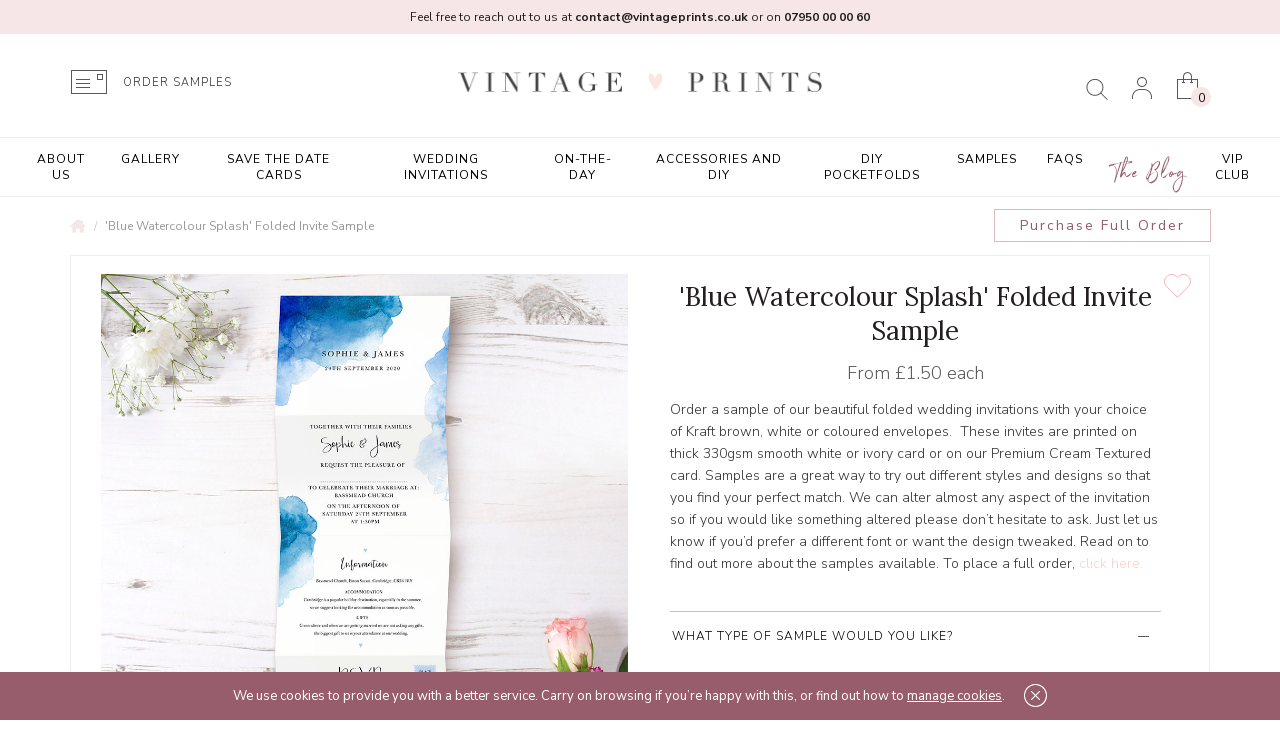

--- FILE ---
content_type: text/html; charset=utf-8
request_url: https://www.vintageprints.co.uk/Blue-Watercolour-Splash-Folded-Invite-Sample
body_size: 26435
content:
<!DOCTYPE html>
<!--[if IE]><![endif]-->
<!--[if IE 8 ]><html dir="ltr" lang="en" class="ie8"><![endif]-->
<!--[if IE 9 ]><html dir="ltr" lang="en" class="ie9"><![endif]-->
<!--[if (gt IE 9)|!(IE)]><!-->
<html dir="ltr" lang="en">
<!--<![endif]-->
<head>
	<meta charset="UTF-8" />
	<meta name="viewport" content="width=device-width, initial-scale=1">
	<meta http-equiv="X-UA-Compatible" content="IE=edge">

	<base href="https://www.vintageprints.co.uk/" />

	<title>Blue Watercolour Splash Folded Invites | Vintage Prints</title>
			<meta name="description" content="Impress your guests with these beautiful Blue Watercolour Splash folded invitations. Customised for any event. Other designs and styles available." />
	
												
		<meta name="google-site-verification" content="GXUeRlws0uZNBVbfD2UNy6ObCslaA9VWJiZ4je2U6M4" />

	<script src="catalog/view/javascript/jquery/jquery-2.1.1.min.js" type="text/javascript"></script>

	<link href="catalog/view/javascript/bootstrap/css/bootstrap.min.css" rel="stylesheet" media="screen" />
	<script src="catalog/view/javascript/bootstrap/js/bootstrap.min.js" type="text/javascript"></script>
	<link href="catalog/view/javascript/font-awesome/css/font-awesome.min.css" rel="stylesheet" type="text/css" />

	<!-- Google Fonts -->
	<link href="//fonts.googleapis.com/css?family=Open+Sans:400,400i,300,700" rel="stylesheet" type="text/css" />
	<link href="https://fonts.googleapis.com/css?family=Satisfy" rel="stylesheet">
	<link href="https://fonts.googleapis.com/css?family=Nunito+Sans:300,400,400i,700,900" rel="stylesheet">
	<link href="https://fonts.googleapis.com/css?family=Lora:400,700" rel="stylesheet">
	<link href="https://fonts.googleapis.com/css?family=Source+Sans+Pro:200,300,400,600,700&display=swap" rel="stylesheet">

	<link href="catalog/view/theme/bespoke/stylesheet/stylesheet.css?t=1768804844" rel="stylesheet">
			<link href="catalog/view/javascript/jquery/magnific/magnific-popup.css" type="text/css" rel="stylesheet" media="screen" />
			<link href="catalog/view/javascript/jquery/datetimepicker/bootstrap-datetimepicker.min.css" type="text/css" rel="stylesheet" media="screen" />
			<link href="catalog/view/theme/default/stylesheet/paypal/paypal.css" type="text/css" rel="stylesheet" media="screen" />
			<link href="catalog/view/javascript/ekko-lightbox/ekko-lightbox.css" type="text/css" rel="stylesheet" media="screen" />
				<link href="https://www.vintageprints.co.uk/Blue-Watercolour-Splash-Folded-Invite-Sample" rel="canonical" />
			<link href="https://www.vintageprints.co.uk/image/catalog/vintageprints/favicon-16x16.png" rel="icon" />
	
	<script src="catalog/view/javascript/common.js?t=1768804844" type="text/javascript"></script>
			<script src="catalog/view/javascript/jquery/magnific/jquery.magnific-popup.min.js" type="text/javascript"></script>
			<script src="catalog/view/javascript/jquery/datetimepicker/moment.js" type="text/javascript"></script>
			<script src="catalog/view/javascript/jquery/datetimepicker/bootstrap-datetimepicker.min.js" type="text/javascript"></script>
			<script src="catalog/view/javascript/compgapro.js" type="text/javascript"></script>
			<script src="catalog/view/javascript/paypal/paypal.js?page_code=product&product_id=708" type="text/javascript"></script>
			<script src="catalog/view/javascript/ekko-lightbox/ekko-lightbox.min.js" type="text/javascript"></script>
			<script src="catalog/view/javascript/jquery/jquery.coookie.js" type="text/javascript"></script>
			<script src="catalog/view/javascript/innuo.js" type="text/javascript"></script>
	
			<meta name="p:domain_verify" content="445092ade24440123fd49713ff7eb3aa"/>
<!-- Meta Pixel Code -->
<script>
!function(f,b,e,v,n,t,s)
{if(f.fbq)return;n=f.fbq=function(){n.callMethod?
n.callMethod.apply(n,arguments):n.queue.push(arguments)};
if(!f._fbq)f._fbq=n;n.push=n;n.loaded=!0;n.version='2.0';
n.queue=[];t=b.createElement(e);t.async=!0;
t.src=v;s=b.getElementsByTagName(e)[0];
s.parentNode.insertBefore(t,s)}(window, document,'script',
'https://connect.facebook.net/en_US/fbevents.js');
fbq('init', '1871691693045200');
fbq('track', 'PageView');
</script>
<noscript><img height="1" width="1" style="display:none"
src="https://www.facebook.com/tr?id=1871691693045200&ev=PageView&noscript=1"
/></noscript>
<!-- End Meta Pixel Code -->
	
	<!-- Google Tag Manager -->
	<script>
		(function(w,d,s,l,i) {
			w[l]=w[l]||[];
			w[l].push({'gtm.start':new Date().getTime(),event:'gtm.js'});
			var f=d.getElementsByTagName(s)[0],
				j=d.createElement(s),
				dl=l!='dataLayer'?'&l='+l:'';
			j.async=true;
			j.src='https://www.googletagmanager.com/gtm.js?id='+i+dl;
			f.parentNode.insertBefore(j,f);
		}) (window,document,'script','dataLayer','GTM-NJB4SVT');
	</script>
	<!-- End Google Tag Manager -->

	<!-- Global site tag (gtag.js) - Google Analytics -->
	<script async src="https://www.googletagmanager.com/gtag/js?id=UA-149874166-1"></script>
	<script>
		window.dataLayer = window.dataLayer || [];
		function gtag(){ dataLayer.push(arguments); }
		gtag('js', new Date());
		gtag('config', 'UA-149874166-1');
	</script>
	<meta name="google-site-verification" content="GXUeRlws0uZNBVbfD2UNy6ObCslaA9VWJiZ4je2U6M4" />
	<script id="convertful-api" src="https://app.convertful.com/Convertful.js?owner=9812" async></script>

	<script>
		(function(h,o,t,j,a,r){
			h.hj=h.hj||function(){(h.hj.q=h.hj.q||[]).push(arguments)};
			h._hjSettings={hjid:2489017,hjsv:6};
			a=o.getElementsByTagName('head')[0];
			r=o.createElement('script');r.async=1;
			r.src=t+h._hjSettings.hjid+j+h._hjSettings.hjsv;
			a.appendChild(r);
		})(window,document,'https://static.hotjar.com/c/hotjar-','.js?sv=');
	</script>
	<script async type="text/javascript" src="https://static.klaviyo.com/onsite/js/klaviyo.js?company_id=YhQH3W"></script>
<script>
(function(i,s,o,g,r,a,m){i['GoogleAnalyticsObject']=r;i[r]=i[r]||function(){
(i[r].q=i[r].q||[]).push(arguments)},i[r].l=1*new Date();a=s.createElement(o),
m=s.getElementsByTagName(o)[0];a.async=1;a.src=g;m.parentNode.insertBefore(a,m)
})(window,document,'script','https://www.google-analytics.com/analytics.js','ga');
ga('create', 'UA-88652338-1', 'auto');
ga('require', 'ec');
if (window.performance) {
 	var timeSincePageLoad = Math.round(performance.now());
 	ga('send', 'timing', 'Page Load Time', 'load', timeSincePageLoad);
}
</script></head>
<body class="product-product-708 product-product product-page">

				<style>
					#ico_bar { position: fixed; bottom: 0px; left: 0px; right: 0px; text-align: center; display: none;
							   background-color: #975D6C; color: #FFF; padding: 0px; z-index: 99999999;
							   font-size: 13px; line-height: 24px; }
					#ico_bar .container { padding-top: 12px; padding-bottom: 12px; }
					#ico_bar p { margin: 0px; padding: 0px; }
					#ico_bar a { color: inherit; text-decoration: underline; }
					#ico_bar_close { display: inline-block; vertical-align: top; margin-left: 16px; padding: 0px;
									 cursor: pointer; }
					body.hasicobar #ico_bar { display: block !important; }
					@media (max-width: 767px) {
						body.hasicobar { padding-top: 87px; }
						#ico_bar { top: 0px; bottom: auto; font-size: 12px; line-height: 20px; }
						body.hasicobar header { top: 87px; }
					}
				</style>
				<script type="text/javascript">
					$(document).ready(function() {
						if (typeof $.cookie('ico_bar_hide') == 'undefined' || $.cookie('ico_bar_hide') != '1') {
							$('body').addClass('hasicobar');
						}

						$('#ico_bar_close').on('click', function() {
							$.cookie('ico_bar_hide', '1', { expires : 30 });
							$('body').removeClass('hasicobar');
						});
					});
				</script>
				<div id="ico_bar" style="display: none;">
					<div class="container">
						<p>
							We use cookies to provide you with a better service. Carry on browsing if you&rsquo;re happy with this, or find out how to <a href="/privacy">manage cookies</a>.							<img id="ico_bar_close" src="/image/catalog/icon-close.png" alt="X" title="Close" />
						</p>
					</div>
				</div>
			

							
	<!-- Google Tag Manager (noscript) -->
	<noscript><iframe src="https://www.googletagmanager.com/ns.html?id=GTM-NJB4SVT" height="0" width="0" style="display:none;visibility:hidden"></iframe></noscript>
	<!-- End Google Tag Manager (noscript) -->

	<!-- <div id="special_msg_bar" >
	</div> -->
	<div class="headerpink"> <span class="headerline"></span></div>
	<header>
		<div class="container">
			<div class="row clearfix">
				<div class="col-md-4 col-md-push-4">
					<div id="logo">
																				<a href="https://www.vintageprints.co.uk/" class="full-logo" data-height="84"><img src="https://www.vintageprints.co.uk/image/catalog/vintageprints/NEW_LOGO_2019_03.png" title="Vintage Prints" alt="Vintage Prints" class="img-responsive" /></a>
											</div>
				</div>
				<div class="col-md-4 col-md-push-4">
					<div id="headlinks">
						<div class="hd_search visible-lg"><!-- <div id="search">
		<input type="text" name="search" value="" placeholder="Search" class="form-control" />
		<button type="button" class="btn btn-search"><img src="catalog/view/theme/bespoke/image/vintageprints/header_search.svg" title="Search" alt="Search" /></button>
</div> -->
<div id="search">
	<div data-toggle="dropdown" class="hd_head dropdown-toggle"></div>
	<div class="hd_body dropdown-menu">
		<input type="text" name="search" value="" placeholder="Search" class="form-control" />
		<button type="button" class="btn btn-search">
		<!-- <img src="catalog/view/theme/bespoke/image/icon-search.png" title="Search" alt="Search" /> -->  
		<img class="visible-sm visible-md visible-xs xssearchicon" src="catalog/view/theme/bespoke/image/vintageprints/header_search.svg" title="Search" alt="Search" /> 
		</button>
	</div>
</div> </div>

						<div class="hd_account">
															<a href="https://www.vintageprints.co.uk/login"></a>
													</div>
						<div class="hd_cart hd_cart_link hidden-lg hidden-md"><div id="cart">
	<a href="https://www.vintageprints.co.uk/basket" class="hd_head visible-xs"><span class="cart-total"><span class="ct_items">0</span><span class="ct_sep"> - </span><span class="ct_total">£0.00</span></span></a>
	<div data-toggle="dropdown" data-loading-text="Loading..." class="hd_head dropdown-toggle hidden-xs">
		<span class="cart-total"><span class="ct_items">0</span><span class="ct_sep"> - </span><span class="ct_total">£0.00</span></span>
	</div>
	<div class="hd_body dropdown-menu">
					<p class="empty">Your shopping cart is empty!</p>
			</div>
</div>
</div>
						<!-- <div class="hd_cart_link hidden-lg hidden-md"><a href="https://www.vintageprints.co.uk/basket" title="Shopping Cart">Shopping Cart</a></div>
						<div class="hd_blog hidden-lg hidden-md"><a href="/blog" title="The Blog">The Blog</a></div> -->

						<div class="hd_cart hidden-sm hidden-xs"><div id="cart">
	<a href="https://www.vintageprints.co.uk/basket" class="hd_head visible-xs"><span class="cart-total"><span class="ct_items">0</span><span class="ct_sep"> - </span><span class="ct_total">£0.00</span></span></a>
	<div data-toggle="dropdown" data-loading-text="Loading..." class="hd_head dropdown-toggle hidden-xs">
		<span class="cart-total"><span class="ct_items">0</span><span class="ct_sep"> - </span><span class="ct_total">£0.00</span></span>
	</div>
	<div class="hd_body dropdown-menu">
					<p class="empty">Your shopping cart is empty!</p>
			</div>
</div>
</div>
					</div>

					<div id="hd_search" class="hidden-lg"><!-- <div id="search">
		<input type="text" name="search" value="" placeholder="Search" class="form-control" />
		<button type="button" class="btn btn-search"><img src="catalog/view/theme/bespoke/image/vintageprints/header_search.svg" title="Search" alt="Search" /></button>
</div> -->
<div id="search">
	<div data-toggle="dropdown" class="hd_head dropdown-toggle"></div>
	<div class="hd_body dropdown-menu">
		<input type="text" name="search" value="" placeholder="Search" class="form-control" />
		<button type="button" class="btn btn-search">
		<!-- <img src="catalog/view/theme/bespoke/image/icon-search.png" title="Search" alt="Search" /> -->  
		<img class="visible-sm visible-md visible-xs xssearchicon" src="catalog/view/theme/bespoke/image/vintageprints/header_search.svg" title="Search" alt="Search" /> 
		</button>
	</div>
</div> </div>
				</div>
				<div class="col-md-4 col-md-pull-8 hidden-sm hidden-xs">
					<div class="order_samples">
						<a class="icn_order_samples" href="https://www.vintageprints.co.uk/Samples"></a>
						<span class="txt_order_samples"  >
							<a href="https://www.vintageprints.co.uk/Samples">ORDER SAMPLES</a>
						</span>

						<!-- <a href="/blog" class="hd_blog">The Blog</a> -->
					</div>
				</div>
			</div>
		</div>
	</header>

						<nav id="adv_menu" class="hidden-sm hidden-xs">
				<div class="container">
					<ul class="adv_menu L1">
													<li class="">
								<a href="https://www.vintageprints.co.uk/vintage-prints-about-us">About Us</a>

															</li>
													<li class="">
								<a href="https://www.vintageprints.co.uk/gallery">Gallery</a>

															</li>
													<li class="has_kids">
								<a href="https://www.vintageprints.co.uk/save-the-date">Save the Date Cards</a>

																	<div class="L2container">
										<div class="container">
									<ul class="L2">
																					<li>
												
																											<a href="https://www.vintageprints.co.uk/save-the-date/all-save-the-dates">All Save The Date Cards</a>

																													<ul class="L3">
																																	<li><a href="https://www.vintageprints.co.uk/save-the-date/all-save-the-dates/luxury-save-the-dates">Luxury Foil Press Save the Dates</a></li>
																																	<li><a href="https://www.vintageprints.co.uk/save-the-date/all-save-the-dates/vellum-tag-save-the-date-cards">Vellum Layered Save the Dates</a></li>
																																	<li><a href="https://www.vintageprints.co.uk/save-the-date/all-save-the-dates/standard-save-the-dates">Standard Save the Dates</a></li>
																																	<li><a href="https://www.vintageprints.co.uk/save-the-date/all-save-the-dates/save-the-date-tags">Tag Save the Dates</a></li>
																																	<li><a href="https://www.vintageprints.co.uk/save-the-date/all-save-the-dates/Foil-save-the-dates">Foil Save the Dates (Digital)</a></li>
																															</ul>
																											
																							</li>
																					<li>
												
																											<a href="https://www.vintageprints.co.uk/save-the-date/1browse-by-design">Browse By Design</a>

																																									<a href="https://www.vintageprints.co.uk/save-the-date/sample-save-the-dates">Save the Date Samples</a>

																																									<a href="https://www.vintageprints.co.uk/save-the-date/save-the-evening">Save the Evening Cards</a>

																																									<a href=""></a>

																																									<a href=""></a>

																											
																							</li>
																					<li>
												                                                                                                            <a class="name-link" href="https://www.vintageprints.co.uk/Classic-Eucalyptus-Calendar-CE13-Hole-punched-Save-the-Date">'Classic Eucalyptus Calendar CE13' Save the Date Tag</a>
                                                        <ul class="L3">
                                                            <li><a href="https://www.vintageprints.co.uk/Classic-Eucalyptus-Calendar-CE13-Hole-punched-Save-the-Date" class="img_link"><img src="https://www.vintageprints.co.uk/image/cache/catalog/Product%20Photos/Save%20the%20Date%20Hole-punched/Classic%20Eucalyptus/Calendar%20CE13/CE13%20Save%20the%20Date%20Holepunched%20Calendar%203-700x700.jpg" alt="'Classic Eucalyptus Calendar CE13' Save the Date Tag" title="'Classic Eucalyptus Calendar CE13' Save the Date Tag" class="img-responsive img_featured_category" /></a></li>
                                                        </ul>
                                                    																							</li>
																					<li>
																																							<a class="name-link" href="https://www.vintageprints.co.uk/mm02-full-foil-pressed-save-the-date">'MM02' Foil Press Save the Date</a>
														<ul class="L3">
															<li><a href="https://www.vintageprints.co.uk/mm02-full-foil-pressed-save-the-date" class="img_link"><img src="https://www.vintageprints.co.uk/image/cache/catalog/Product%20Photos/A%20Foil%20Pressed/Save%20the%20Dates/Modern%20Minimalist/Full/MM02/MM02%20Foil%20Pressed%20Save%20the%20Date%2014-700x700.jpg" alt="'MM02' Foil Press Save the Date" title="'MM02' Foil Press Save the Date" class="img-responsive img_featured_category" /></a></li>
														</ul>
																																				</li>
																			</ul>
															</li>
													<li class="has_kids">
								<a href="https://www.vintageprints.co.uk/Invitations">Wedding Invitations</a>

																	<div class="L2container">
										<div class="container">
									<ul class="L2">
																					<li>
												
																											<a href="https://www.vintageprints.co.uk/Invitations/invitations-All-day-Invites">All Day Invites</a>

																													<ul class="L3">
																																	<li><a href="https://www.vintageprints.co.uk/Invitations/invitations-All-day-Invites/Foil-Invites">Foil Invitations</a></li>
																																	<li><a href="https://www.vintageprints.co.uk/Invitations/invitations-All-day-Invites/Folded-Invites">Folded Invitations</a></li>
																																	<li><a href="https://www.vintageprints.co.uk/Invitations/invitations-All-day-Invites/gatefold-invites">Gatefold Invitations</a></li>
																																	<li><a href="https://www.vintageprints.co.uk/Invitations/invitations-All-day-Invites/Hole-punched-invites">Hole-punched Invitations</a></li>
																																	<li><a href="https://www.vintageprints.co.uk/Invitations/invitations-All-day-Invites/Foil-Press-Invitations">Luxury Foil Press Invitations</a></li>
																																	<li><a href="https://www.vintageprints.co.uk/Invitations/invitations-All-day-Invites/pocketfold-wedding-invites">Pocketfold Invitations</a></li>
																																	<li><a href="https://www.vintageprints.co.uk/Invitations/invitations-All-day-Invites/Printed-Gatefold-Wedding-Invitations">Printed Gatefold Invitations</a></li>
																																	<li><a href="https://www.vintageprints.co.uk/Invitations/invitations-All-day-Invites/sleeve-invites">Sleeve Invitations</a></li>
																																	<li><a href="https://www.vintageprints.co.uk/Invitations/invitations-All-day-Invites/Square-Invites">Square Invitations</a></li>
																																	<li><a href="https://www.vintageprints.co.uk/Invitations/invitations-All-day-Invites/standard-invites">Standard Invitations</a></li>
																																	<li><a href="https://www.vintageprints.co.uk/Invitations/invitations-All-day-Invites/tri-fold-invites">Tri Fold Invitations</a></li>
																															</ul>
																																									<a href="https://www.vintageprints.co.uk/Invitations/wedding-invite-by-design">Browse By Design</a>

																																									<a href="https://www.vintageprints.co.uk/Invitations/Foiling-Invitations">FOIL Wedding Invitations</a>

																													<ul class="L3">
																																	<li><a href="https://www.vintageprints.co.uk/Invitations/Foiling-Invitations/folded-foil-invites">Foil Folded Wedding Invitations</a></li>
																																	<li><a href="https://www.vintageprints.co.uk/Invitations/Foiling-Invitations/Pocketfold-foil-wedding-invitations">Foil Pocketfold Wedding Invitations</a></li>
																																	<li><a href="https://www.vintageprints.co.uk/Invitations/Foiling-Invitations/foil-printed-gatefold-wedding-invites">Foil Printed Gatefold Invites</a></li>
																																	<li><a href="https://www.vintageprints.co.uk/Invitations/Foiling-Invitations/square-foil-invites">Foil Square Wedding Invites</a></li>
																																	<li><a href="https://www.vintageprints.co.uk/Invitations/Foiling-Invitations/standard-foil-invites">Foil Standard Wedding Invites</a></li>
																																	<li><a href="https://www.vintageprints.co.uk/Invitations/Foiling-Invitations/traditional-foil-press-invites">Traditional Foil Pressed Invites</a></li>
																															</ul>
																											
																							</li>
																					<li>
												
																											<a href="https://www.vintageprints.co.uk/Invitations/luxury-wedding-invites">Luxury Foil Press Wedding Invitations</a>

																																									<a href="https://www.vintageprints.co.uk/Invitations/Non-Foil-Pocketfold-Invitations">Non-Foil Pocketfold Invitations</a>

																																									<a href="https://www.vintageprints.co.uk/Invitations/reprint-wedding-invitations">Reprint Invitations</a>

																																									<a href="https://www.vintageprints.co.uk/Invitations/vellum-wrap">Vellum Wraps</a>

																																									<a href="https://www.vintageprints.co.uk/Invitations/Evening-invites">Evening Invitations</a>

																																									<a href="https://www.vintageprints.co.uk/Invitations/Invitation-Accessories">Invitation Accessories</a>

																													<ul class="L3">
																																	<li><a href="https://www.vintageprints.co.uk/Invitations/Invitation-Accessories/coloured-wedding-envelopes">Coloured Envelopes</a></li>
																																	<li><a href="https://www.vintageprints.co.uk/Invitations/Invitation-Accessories/Envelope-Liner-accessories">Envelope Liners</a></li>
																																	<li><a href="https://www.vintageprints.co.uk/Invitations/Invitation-Accessories/foil-bellybands">Foil Sleeves</a></li>
																																	<li><a href="https://www.vintageprints.co.uk/Invitations/Invitation-Accessories/invitation-stickers">Stickers</a></li>
																															</ul>
																																									<a href=""></a>

																																									<a href=""></a>

																																									<a href=""></a>

																																									<a href=""></a>

																																									<a href=""></a>

																											
																							</li>
																					<li>
												                                                                                                            <a class="name-link" href="https://www.vintageprints.co.uk/Edwardian-flourish-foil-press-invite">'Edwardian Flourish' Foil Pressed Wedding Invitation</a>
                                                        <ul class="L3">
                                                            <li><a href="https://www.vintageprints.co.uk/Edwardian-flourish-foil-press-invite" class="img_link"><img src="https://www.vintageprints.co.uk/image/cache/catalog/Product%20Photos/A%20Foil%20Pressed/Invitations/Edwardian%20Flourish/Edwardian%20Flourish%20Foil%20Press%20Wedding%20Invitation%204-700x700.jpg" alt="'Edwardian Flourish' Foil Pressed Wedding Invitation" title="'Edwardian Flourish' Foil Pressed Wedding Invitation" class="img-responsive img_featured_category" /></a></li>
                                                        </ul>
                                                    																							</li>
																					<li>
																																							<a class="name-link" href="https://www.vintageprints.co.uk/lavender-vellum-wrap">'Lavender' Vellum Wrap</a>
														<ul class="L3">
															<li><a href="https://www.vintageprints.co.uk/lavender-vellum-wrap" class="img_link"><img src="https://www.vintageprints.co.uk/image/cache/catalog/Product%20Photos/Vellum%20Wrap/Lavender/Lavender%20Vellum%20Wrap%2012-700x700.jpg" alt="'Lavender' Vellum Wrap" title="'Lavender' Vellum Wrap" class="img-responsive img_featured_category" /></a></li>
														</ul>
																																				</li>
																			</ul>
															</li>
													<li class="has_kids">
								<a href="https://www.vintageprints.co.uk/on-the-day">On-the-Day</a>

																	<div class="L2container">
										<div class="container">
									<ul class="L2">
																					<li>
												
																											<a href="https://www.vintageprints.co.uk/on-the-day/all-on-the-day">All 'On the Day' Products</a>

																													<ul class="L3">
																																	<li><a href="https://www.vintageprints.co.uk/on-the-day/all-on-the-day/menu-place-cards">Menu Place Cards</a></li>
																																	<li><a href="https://www.vintageprints.co.uk/on-the-day/all-on-the-day/menus">Menus</a></li>
																																	<li><a href="https://www.vintageprints.co.uk/on-the-day/all-on-the-day/orders-of-the-day">Order of the Day Cards</a></li>
																																	<li><a href="https://www.vintageprints.co.uk/on-the-day/all-on-the-day/order-of-service">Order of Service</a></li>
																																	<li><a href="https://www.vintageprints.co.uk/on-the-day/all-on-the-day/Place-Name-Cards">Place Cards</a></li>
																																	<li><a href="https://www.vintageprints.co.uk/on-the-day/all-on-the-day/stickers">Stickers</a></li>
																																	<li><a href="https://www.vintageprints.co.uk/on-the-day/all-on-the-day/Table-Numbers">Table Numbers</a></li>
																																	<li><a href="https://www.vintageprints.co.uk/on-the-day/all-on-the-day/tags-and-favours">Tags &amp; Favours</a></li>
																																	<li><a href="https://www.vintageprints.co.uk/on-the-day/all-on-the-day/vows">Vows &amp; Readings</a></li>
																															</ul>
																																									<a href="https://www.vintageprints.co.uk/on-the-day/christmas-themed-stationery">Christmas Themed Stationery</a>

																																									<a href="https://www.vintageprints.co.uk/on-the-day/door-hangers">Door Hangers</a>

																																									<a href="https://www.vintageprints.co.uk/index.php?route=product/category&amp;path=60_226">Foiled On the Day Items</a>

																													<ul class="L3">
																																	<li><a href="https://www.vintageprints.co.uk/index.php?route=product/category&amp;path=60_226_227">Foil Menu Place Cards</a></li>
																															</ul>
																											
																							</li>
																					<li>
												
																											<a href="https://www.vintageprints.co.uk/on-the-day/signs">Signs</a>

																													<ul class="L3">
																																	<li><a href="https://www.vintageprints.co.uk/on-the-day/signs/all-signs">All Signs</a></li>
																																	<li><a href="https://www.vintageprints.co.uk/on-the-day/signs/order-of-events-A2-A1">Order of Events</a></li>
																																	<li><a href="https://www.vintageprints.co.uk/on-the-day/signs/reserved-signs">Reserved Signs</a></li>
																																	<li><a href="https://www.vintageprints.co.uk/on-the-day/signs/wedding-timeline">Wedding Timelines</a></li>
																																	<li><a href="https://www.vintageprints.co.uk/on-the-day/signs/welcome-signs">Welcome Signs</a></li>
																																	<li><a href="https://www.vintageprints.co.uk/on-the-day/signs/small-signs">Small Signs A6, 5x7&quot;, A5, A4 &amp; A3</a></li>
																																	<li><a href="https://www.vintageprints.co.uk/on-the-day/signs/large-signs">Large Signs - A2, A1 &amp; A0</a></li>
																															</ul>
																																									<a href="https://www.vintageprints.co.uk/on-the-day/table-plans">Wedding Table Plans</a>

																													<ul class="L3">
																																	<li><a href="https://www.vintageprints.co.uk/on-the-day/table-plans/all-table-plans">All Wedding Table Plans</a></li>
																																	<li><a href="https://www.vintageprints.co.uk/on-the-day/table-plans/table-plan-cards">Table Plan Cards</a></li>
																																	<li><a href="https://www.vintageprints.co.uk/on-the-day/table-plans/A3-table-plans">Small A3 Table Plans</a></li>
																																	<li><a href="https://www.vintageprints.co.uk/on-the-day/table-plans/a1-a2-table-plans">A2, A1 &amp; A0 Table Plans</a></li>
																															</ul>
																																									<a href="https://www.vintageprints.co.uk/on-the-day/wedding-vows">Wedding Vows</a>

																											
																							</li>
																					<li>
												                                                                                                            <a class="name-link" href="https://www.vintageprints.co.uk/vintage-blooms-vb11-large-white-table-plan-a2-a1-a0">'Vintage Blooms VB11' Large White Table Plan A2/A1/A0</a>
                                                        <ul class="L3">
                                                            <li><a href="https://www.vintageprints.co.uk/vintage-blooms-vb11-large-white-table-plan-a2-a1-a0" class="img_link"><img src="https://www.vintageprints.co.uk/image/cache/catalog/Product%20Photos/Table%20Plans/Vintage%20Blooms/VB11/Vintage%20Blooms%20VB11%20Table%20Plan%208-700x700.jpg" alt="'Vintage Blooms VB11' Large White Table Plan A2/A1/A0" title="'Vintage Blooms VB11' Large White Table Plan A2/A1/A0" class="img-responsive img_featured_category" /></a></li>
                                                        </ul>
                                                    																							</li>
																					<li>
																																							<a class="name-link" href="https://www.vintageprints.co.uk/pink-garden-of-paradise-vellum-menu">'Pink Garden of Paradise' Layered Vellum Menu</a>
														<ul class="L3">
															<li><a href="https://www.vintageprints.co.uk/pink-garden-of-paradise-vellum-menu" class="img_link"><img src="https://www.vintageprints.co.uk/image/cache/catalog/Product%20Photos/Menus/Vellum%20Menus/Garden%20of%20Paradise/Pink/Pink%20Garden%20of%20Paradise%20Vellum%20Menu%208%20-%20MP-700x700.jpg" alt="'Pink Garden of Paradise' Layered Vellum Menu" title="'Pink Garden of Paradise' Layered Vellum Menu" class="img-responsive img_featured_category" /></a></li>
														</ul>
																																				</li>
																			</ul>
															</li>
													<li class="has_kids">
								<a href="https://www.vintageprints.co.uk/Accessories-and-DIY">Accessories and DIY</a>

																	<div class="L2container">
										<div class="container">
									<ul class="L2">
																					<li>
												
																											<a href="https://www.vintageprints.co.uk/Accessories-and-DIY/Pocketfolds"> DIY Pocketfold Envelopes</a>

																													<ul class="L3">
																																	<li><a href="https://www.vintageprints.co.uk/Accessories-and-DIY/Pocketfolds/blank-pocketfolds">Blank DIY Pocketfolds</a></li>
																																	<li><a href="https://www.vintageprints.co.uk/Accessories-and-DIY/Pocketfolds/luxury-foil-press-pocketfolds">Luxury Foil Press Pocketfolds</a></li>
																																	<li><a href="https://www.vintageprints.co.uk/Accessories-and-DIY/Pocketfolds/single-pocket-wallets">Pocket Wallets</a></li>
																															</ul>
																																									<a href="https://www.vintageprints.co.uk/Accessories-and-DIY/print-my-design">Print my Design</a>

																																									<a href="https://www.vintageprints.co.uk/Accessories-and-DIY/vellum-wraps">Vellum Wraps</a>

																																									<a href="https://www.vintageprints.co.uk/Accessories-and-DIY/Wax-seals">Wax Seals</a>

																																									<a href="https://www.vintageprints.co.uk/Accessories-and-DIY/envelopes-stickers">Stickers</a>

																																									<a href="https://www.vintageprints.co.uk/Accessories-and-DIY/envelopes">Envelopes</a>

																													<ul class="L3">
																																	<li><a href="https://www.vintageprints.co.uk/Accessories-and-DIY/envelopes/Addressed-Envelopes">Addressed Envelopes</a></li>
																																	<li><a href="https://www.vintageprints.co.uk/Accessories-and-DIY/envelopes/Blank-Envelopes">Blank Envelopes</a></li>
																																	<li><a href="https://www.vintageprints.co.uk/Accessories-and-DIY/envelopes/envelope-liners">Envelope Liners</a></li>
																																	<li><a href="https://www.vintageprints.co.uk/Accessories-and-DIY/envelopes/rsvp-envelopes">RSVP Envelopes</a></li>
																															</ul>
																											
																							</li>
																					<li>
												
																											<a href="https://www.vintageprints.co.uk/Accessories-and-DIY/wedding-cards">Wedding Cards</a>

																													<ul class="L3">
																																	<li><a href="https://www.vintageprints.co.uk/Accessories-and-DIY/wedding-cards/engagement-cards">Engagement</a></li>
																																	<li><a href="https://www.vintageprints.co.uk/Accessories-and-DIY/wedding-cards/will-you-be-my-cards">Will You Be My Bridesmaid?</a></li>
																															</ul>
																																									<a href="https://www.vintageprints.co.uk/Accessories-and-DIY/thank-you-cards">Thank You cards</a>

																													<ul class="L3">
																																	<li><a href="https://www.vintageprints.co.uk/Accessories-and-DIY/thank-you-cards/all-folded-thank-you-cards">All Folded Thank You Cards</a></li>
																																	<li><a href="https://www.vintageprints.co.uk/Accessories-and-DIY/thank-you-cards/folded-photo-thank-you-cards">Folded Photo Thank You Cards</a></li>
																																	<li><a href="https://www.vintageprints.co.uk/Accessories-and-DIY/thank-you-cards/folded-thank-you-cards">Folded Thank You Cards</a></li>
																																	<li><a href="https://www.vintageprints.co.uk/Accessories-and-DIY/thank-you-cards/standard-thank-you-cards">Standard Thank You Cards</a></li>
																															</ul>
																																									<a href=""></a>

																																									<a href=""></a>

																																									<a href=""></a>

																											
																							</li>
																					<li>
												                                                                                                            <a class="name-link" href="https://www.vintageprints.co.uk/foil-pressed-diy-forest-green-pocketfold-envelopes-letterpress-style">Foil Pressed DIY Forest Green Pocketfold Envelopes Letterpress Style</a>
                                                        <ul class="L3">
                                                            <li><a href="https://www.vintageprints.co.uk/foil-pressed-diy-forest-green-pocketfold-envelopes-letterpress-style" class="img_link"><img src="https://www.vintageprints.co.uk/image/cache/catalog/Product%20Photos/Pocketfold%20Invites/A%20Pocketfold%20Foil%20Press/Forest%20Green/Forest%20Green%202-700x700.jpg" alt="Foil Pressed DIY Forest Green Pocketfold Envelopes Letterpress Style" title="Foil Pressed DIY Forest Green Pocketfold Envelopes Letterpress Style" class="img-responsive img_featured_category" /></a></li>
                                                        </ul>
                                                    																							</li>
																					<li>
																																							<a class="name-link" href="https://www.vintageprints.co.uk/autumn-garden-printed-envelope-liner-with-envelope">'Autumn Garden' Printed Envelope Liner with Envelope</a>
														<ul class="L3">
															<li><a href="https://www.vintageprints.co.uk/autumn-garden-printed-envelope-liner-with-envelope" class="img_link"><img src="https://www.vintageprints.co.uk/image/cache/catalog/Product%20Photos/Envelope%20Liners/Autumn%20Garden/Autumn%20Garden%20Assembled%20Envelope%20Liner%2011-700x700.jpg" alt="'Autumn Garden' Printed Envelope Liner with Envelope" title="'Autumn Garden' Printed Envelope Liner with Envelope" class="img-responsive img_featured_category" /></a></li>
														</ul>
																																				</li>
																			</ul>
															</li>
													<li class="has_kids">
								<a href="https://www.vintageprints.co.uk/DIY_Pocketfolds">DIY Pocketfolds</a>

																	<div class="L2container">
										<div class="container">
									<ul class="L2">
																					<li>
												
																											<a href="https://www.vintageprints.co.uk/DIY_Pocketfolds/diy-pocketfolds-envelopes">DIY Pocketfolds</a>

																													<ul class="L3">
																																	<li><a href="https://www.vintageprints.co.uk/DIY_Pocketfolds/diy-pocketfolds-envelopes/a6-5x7-a5-diy-pocketfolds">A6, 5x7&quot; &amp; A5 DIY Pocketfolds</a></li>
																																	<li><a href="https://www.vintageprints.co.uk/DIY_Pocketfolds/diy-pocketfolds-envelopes/foil-press-pocketfolds">Foil Press Pocketfolds</a></li>
																																	<li><a href="https://www.vintageprints.co.uk/DIY_Pocketfolds/diy-pocketfolds-envelopes/print-my-own-design">Print Your Own Pocketfold Design</a></li>
																															</ul>
																											
																							</li>
																					<li>
												
																											<a href="https://www.vintageprints.co.uk/DIY_Pocketfolds/single-pocket-wallet-page">Pocket Wallet</a>

																													<ul class="L3">
																																	<li><a href="https://www.vintageprints.co.uk/DIY_Pocketfolds/single-pocket-wallet-page/foil-pressed-pocket-wallet">Foil-pressed Pocket Wallet</a></li>
																																	<li><a href="https://www.vintageprints.co.uk/DIY_Pocketfolds/single-pocket-wallet-page/plain-pocket-wallets">Plain Pocket Wallet</a></li>
																															</ul>
																																									<a href=""></a>

																											
																							</li>
																					<li>
												                                                                                                            <a class="name-link" href="https://www.vintageprints.co.uk/diy-5x7-a5-sage-green-pocketfold-envelopes">DIY 5x7&quot; &amp; A5 Sage Green Pocketfold Envelopes</a>
                                                        <ul class="L3">
                                                            <li><a href="https://www.vintageprints.co.uk/diy-5x7-a5-sage-green-pocketfold-envelopes" class="img_link"><img src="https://www.vintageprints.co.uk/image/cache/catalog/Product%20Photos/Pocketfold%20Invites/A%20Pocketfold%20Colours/Sage%20Green/Sage%20Green%20Pocketfold%20897A0940%201-700x700.jpg" alt="DIY 5x7&quot; &amp; A5 Sage Green Pocketfold Envelopes" title="DIY 5x7&quot; &amp; A5 Sage Green Pocketfold Envelopes" class="img-responsive img_featured_category" /></a></li>
                                                        </ul>
                                                    																							</li>
																					<li>
																																							<a class="name-link" href="https://www.vintageprints.co.uk/foil-pressed-diy-rust-orange-pocketfold-envelopes-letterpress-style">Foil Pressed DIY Rust Orange Pocketfold Envelopes Letterpress Style</a>
														<ul class="L3">
															<li><a href="https://www.vintageprints.co.uk/foil-pressed-diy-rust-orange-pocketfold-envelopes-letterpress-style" class="img_link"><img src="https://www.vintageprints.co.uk/image/cache/catalog/Product%20Photos/Pocketfold%20Invites/A%20Pocketfold%20Foil%20Press/Rust%20Orange/Rust%20Orange%20Foil%20Press%20Pocketfold%201-700x700.jpg" alt="Foil Pressed DIY Rust Orange Pocketfold Envelopes Letterpress Style" title="Foil Pressed DIY Rust Orange Pocketfold Envelopes Letterpress Style" class="img-responsive img_featured_category" /></a></li>
														</ul>
																																				</li>
																			</ul>
															</li>
													<li class="has_kids">
								<a href="https://www.vintageprints.co.uk/Samples">Samples</a>

																	<div class="L2container">
										<div class="container">
									<ul class="L2">
																					<li>
												
																											<a href="https://www.vintageprints.co.uk/Samples/foil-invite-samples">All Sample Foil Invites</a>

																													<ul class="L3">
																																	<li><a href="https://www.vintageprints.co.uk/Samples/foil-invite-samples/foil-printed-gatefold-samples">Foil Printed Gatefold Samples</a></li>
																																	<li><a href="https://www.vintageprints.co.uk/Samples/foil-invite-samples/folded-foil-invite-samples">Folded Foil Invite Samples</a></li>
																																	<li><a href="https://www.vintageprints.co.uk/Samples/foil-invite-samples/standard-foil-invite-samples">Standard Foil Invite Samples</a></li>
																																	<li><a href="https://www.vintageprints.co.uk/Samples/foil-invite-samples/traditional-foil-press-samples">Traditional Foil Pressed Samples</a></li>
																															</ul>
																																									<a href="https://www.vintageprints.co.uk/Samples/All-Sample-Invites">All Sample Invites</a>

																													<ul class="L3">
																																	<li><a href="https://www.vintageprints.co.uk/Samples/All-Sample-Invites/digital-foil-invite-samples">Foil Invite Samples</a></li>
																																	<li><a href="https://www.vintageprints.co.uk/Samples/All-Sample-Invites/folded-invite-samples">Folded Invite Samples</a></li>
																																	<li><a href="https://www.vintageprints.co.uk/Samples/All-Sample-Invites/gatefold-invite-samples">Gatefold Invite Samples</a></li>
																																	<li><a href="https://www.vintageprints.co.uk/Samples/All-Sample-Invites/hole-punched-invite-samples">Hole-punched Invite Samples</a></li>
																																	<li><a href="https://www.vintageprints.co.uk/Samples/All-Sample-Invites/pocketfold-invite-samples">Pocketfold Invite Samples</a></li>
																																	<li><a href="https://www.vintageprints.co.uk/Samples/All-Sample-Invites/Printed-Gatefold-Sample-invites">Printed Gatefold Invite Samples</a></li>
																																	<li><a href="https://www.vintageprints.co.uk/Samples/All-Sample-Invites/sleeve-invite-samples">Sleeve Invite Samples</a></li>
																																	<li><a href="https://www.vintageprints.co.uk/Samples/All-Sample-Invites/square-sample-invites">Square Invite Samples</a></li>
																																	<li><a href="https://www.vintageprints.co.uk/Samples/All-Sample-Invites/Standard-invite-samples">Standard Invite Samples</a></li>
																																	<li><a href="https://www.vintageprints.co.uk/Samples/All-Sample-Invites/tri-fold-invite-samples">Tri fold Invite Samples</a></li>
																															</ul>
																																									<a href="https://www.vintageprints.co.uk/Samples/all-samples">All Samples</a>

																																									<a href="https://www.vintageprints.co.uk/Samples/envelope-liner-samples">Envelope Liner Samples</a>

																											
																							</li>
																					<li>
												
																											<a href="https://www.vintageprints.co.uk/Samples/Luxury-Foil-Press-Samples">Luxury Foil Press Samples</a>

																													<ul class="L3">
																																	<li><a href="https://www.vintageprints.co.uk/index.php?route=product/category&amp;path=131_281_283">Foil Press Save the Date Samples</a></li>
																																	<li><a href="https://www.vintageprints.co.uk/Samples/Luxury-Foil-Press-Samples/luxury-foil-press-invitation-samples">Foil Press Invitation Samples</a></li>
																																	<li><a href="https://www.vintageprints.co.uk/Samples/Luxury-Foil-Press-Samples/sample-foil-press-pocketfolds">Foil Press Pocketfold Samples</a></li>
																															</ul>
																																									<a href="https://www.vintageprints.co.uk/Samples/on-the-day-sample">On the Day Samples</a>

																													<ul class="L3">
																																	<li><a href="https://www.vintageprints.co.uk/Samples/on-the-day-sample/tag-samples">Favour/Tag Samples</a></li>
																																	<li><a href="https://www.vintageprints.co.uk/Samples/on-the-day-sample/menu-place-card-samples">Menu Place Card Samples</a></li>
																																	<li><a href="https://www.vintageprints.co.uk/Samples/on-the-day-sample/menu-samples">Menu Samples</a></li>
																																	<li><a href="https://www.vintageprints.co.uk/Samples/on-the-day-sample/sample-orders-of-the-day">Order of Service Samples</a></li>
																																	<li><a href="https://www.vintageprints.co.uk/Samples/on-the-day-sample/place-card-samples">Place Card Samples</a></li>
																																	<li><a href="https://www.vintageprints.co.uk/Samples/on-the-day-sample/table-plan-card-samples">Table Plan Card Samples</a></li>
																															</ul>
																																									<a href="https://www.vintageprints.co.uk/Samples/all-save-the-date-samples">Sample Save the Dates</a>

																													<ul class="L3">
																																	<li><a href="https://www.vintageprints.co.uk/Samples/all-save-the-date-samples/foil-save-the-date-samples">Foil Save the Date Samples</a></li>
																																	<li><a href="https://www.vintageprints.co.uk/Samples/all-save-the-date-samples/square-foil-save-the-date-samples">Square Foil Save the Date Samples</a></li>
																																	<li><a href="https://www.vintageprints.co.uk/Samples/all-save-the-date-samples/flat-save-the-date-samples">Standard Save the Date Samples</a></li>
																																	<li><a href="https://www.vintageprints.co.uk/Samples/all-save-the-date-samples/holepunched-save-the-date-samples">Tag Save the Date Samples</a></li>
																																	<li><a href="https://www.vintageprints.co.uk/Samples/all-save-the-date-samples/vellum-save-the-date-sample">Vellum Layered Save the Date Samples</a></li>
																															</ul>
																																									<a href="https://www.vintageprints.co.uk/Samples/vellum-wrap-samples">Vellum Wrap Samples</a>

																											
																							</li>
																					<li>
												                                                                                                            <a class="name-link" href="https://www.vintageprints.co.uk/calligraphy-4-pocketfold-wedding-invitation-sample">'Calligraphy 4' Pocketfold Wedding Invitation Sample</a>
                                                        <ul class="L3">
                                                            <li><a href="https://www.vintageprints.co.uk/calligraphy-4-pocketfold-wedding-invitation-sample" class="img_link"><img src="https://www.vintageprints.co.uk/image/cache/catalog/Product%20Photos/Pocketfold%20Invites/Calligraphy/Calligraphy%204/Calligraphy%204%20Pocketfold%20Green%20Pocketfold%20Invite%201-700x700.jpg" alt="'Calligraphy 4' Pocketfold Wedding Invitation Sample" title="'Calligraphy 4' Pocketfold Wedding Invitation Sample" class="img-responsive img_featured_category" /></a></li>
                                                        </ul>
                                                    																							</li>
																					<li>
																																							<a class="name-link" href="https://www.vintageprints.co.uk/midnight-bloom-printed-envelope-liner-sample">'Midnight Bloom' Printed Envelope Liner Sample with Envelope</a>
														<ul class="L3">
															<li><a href="https://www.vintageprints.co.uk/midnight-bloom-printed-envelope-liner-sample" class="img_link"><img src="https://www.vintageprints.co.uk/image/cache/catalog/Product%20Photos/Envelope%20Liners/Midnight%20Bloom/Midnight%20Blooms%20Assembled%20Envelope%20Liner%2018-700x700.jpg" alt="'Midnight Bloom' Printed Envelope Liner Sample with Envelope" title="'Midnight Bloom' Printed Envelope Liner Sample with Envelope" class="img-responsive img_featured_category" /></a></li>
														</ul>
																																				</li>
																			</ul>
															</li>
												<li class="faqs">
							<a href="https://www.vintageprints.co.uk/faqs" class="hd_faq">FAQs</a>
						</li>
						<li class="theblog">
							<a href="/blog" class="hd_blog">The Blog</a>
						</li>
						<li class="vipclub">
							<a href="/ViP-Club-Sign-Up" class="hd_vipclub">VIP Club</a>
						</li>
					</ul>
					</div>
					</div>
				</div>

				<script type="text/javascript">
					$(document).ready(function(e) {
						$('#adv_menu ul.L1 > li.has_kids').on('mouseover', function() {
							$('#cart,#search').removeClass('open');
							$('#adv_menu').addClass('showmask');
						});
						$('#adv_menu ul.L1 > li.has_kids').on('mouseout', function() {
							$('#adv_menu').removeClass('showmask');
						});
					});
				</script>
			</nav>
			<div id="adv_menu_mask"></div>
		
		<nav id="menu" class="navbar hidden-md hidden-lg">
			<div class="container">
				<div class="visible-xs visible-sm navbar-header">
					<span class="navbar-toggle" data-toggle="collapse" data-target=".navbar-ex1-collapse">
						<button type="button" class="btn btn-navbar"><i class="fa fa-bars"></i></button>
						Categories					</span>
				</div>
				<div class="collapse navbar-collapse navbar-ex1-collapse">
					<ul class="nav navbar-nav">
																					<li><a href="https://www.vintageprints.co.uk/vintage-prints-about-us">About Us</a></li>
																												<li class="dropdown">
									<a href="https://www.vintageprints.co.uk/gallery" class="dropdown-toggle visible-xs visible-sm" data-toggle="dropdown">Gallery</a>
									<a href="https://www.vintageprints.co.uk/gallery" class="hidden-xs hidden-sm">Gallery</a>

									<div class="dropdown-menu">
										<div class="dropdown-inner">
																							<ul class="list-unstyled L2">
																											<li><a href="https://www.vintageprints.co.uk/gallery/browse-by-design">Browse By Design</a></li>

														<ul class="list-unstyled L3">
																													</ul>
																											<li><a href="https://www.vintageprints.co.uk/gallery/card-colour-gallery">Card Colour Gallery</a></li>

														<ul class="list-unstyled L3">
																													</ul>
																											<li><a href="https://www.vintageprints.co.uk/gallery/video-gallery">Video Gallery</a></li>

														<ul class="list-unstyled L3">
																													</ul>
																									</ul>
																					</div>
									</div>
								</li>
																												<li class="dropdown">
									<a href="https://www.vintageprints.co.uk/save-the-date" class="dropdown-toggle visible-xs visible-sm" data-toggle="dropdown">Save the Date Cards</a>
									<a href="https://www.vintageprints.co.uk/save-the-date" class="hidden-xs hidden-sm">Save the Date Cards</a>

									<div class="dropdown-menu">
										<div class="dropdown-inner">
																							<ul class="list-unstyled L2">
																											<li><a href="https://www.vintageprints.co.uk/save-the-date/all-save-the-dates">All Save The Date Cards</a></li>

														<ul class="list-unstyled L3">
																															<li><a href="https://www.vintageprints.co.uk/save-the-date/all-save-the-dates/luxury-save-the-dates">Luxury Foil Press Save the Dates</a></li>
																															<li><a href="https://www.vintageprints.co.uk/save-the-date/all-save-the-dates/vellum-tag-save-the-date-cards">Vellum Layered Save the Dates</a></li>
																															<li><a href="https://www.vintageprints.co.uk/save-the-date/all-save-the-dates/standard-save-the-dates">Standard Save the Dates</a></li>
																															<li><a href="https://www.vintageprints.co.uk/save-the-date/all-save-the-dates/save-the-date-tags">Tag Save the Dates</a></li>
																															<li><a href="https://www.vintageprints.co.uk/save-the-date/all-save-the-dates/Foil-save-the-dates">Foil Save the Dates (Digital)</a></li>
																													</ul>
																											<li><a href="https://www.vintageprints.co.uk/save-the-date/1browse-by-design">Browse By Design</a></li>

														<ul class="list-unstyled L3">
																													</ul>
																											<li><a href="https://www.vintageprints.co.uk/save-the-date/sample-save-the-dates">Save the Date Samples</a></li>

														<ul class="list-unstyled L3">
																													</ul>
																											<li><a href="https://www.vintageprints.co.uk/save-the-date/save-the-evening">Save the Evening Cards</a></li>

														<ul class="list-unstyled L3">
																													</ul>
																									</ul>
																					</div>
									</div>
								</li>
																												<li class="dropdown">
									<a href="https://www.vintageprints.co.uk/Invitations" class="dropdown-toggle visible-xs visible-sm" data-toggle="dropdown">Wedding Invitations</a>
									<a href="https://www.vintageprints.co.uk/Invitations" class="hidden-xs hidden-sm">Wedding Invitations</a>

									<div class="dropdown-menu">
										<div class="dropdown-inner">
																							<ul class="list-unstyled L2">
																											<li><a href="https://www.vintageprints.co.uk/Invitations/invitations-All-day-Invites">All Day Invites</a></li>

														<ul class="list-unstyled L3">
																															<li><a href="https://www.vintageprints.co.uk/Invitations/invitations-All-day-Invites/Foil-Invites">Foil Invitations</a></li>
																															<li><a href="https://www.vintageprints.co.uk/Invitations/invitations-All-day-Invites/Folded-Invites">Folded Invitations</a></li>
																															<li><a href="https://www.vintageprints.co.uk/Invitations/invitations-All-day-Invites/gatefold-invites">Gatefold Invitations</a></li>
																															<li><a href="https://www.vintageprints.co.uk/Invitations/invitations-All-day-Invites/Hole-punched-invites">Hole-punched Invitations</a></li>
																															<li><a href="https://www.vintageprints.co.uk/Invitations/invitations-All-day-Invites/Foil-Press-Invitations">Luxury Foil Press Invitations</a></li>
																															<li><a href="https://www.vintageprints.co.uk/Invitations/invitations-All-day-Invites/pocketfold-wedding-invites">Pocketfold Invitations</a></li>
																															<li><a href="https://www.vintageprints.co.uk/Invitations/invitations-All-day-Invites/Printed-Gatefold-Wedding-Invitations">Printed Gatefold Invitations</a></li>
																															<li><a href="https://www.vintageprints.co.uk/Invitations/invitations-All-day-Invites/sleeve-invites">Sleeve Invitations</a></li>
																															<li><a href="https://www.vintageprints.co.uk/Invitations/invitations-All-day-Invites/Square-Invites">Square Invitations</a></li>
																															<li><a href="https://www.vintageprints.co.uk/Invitations/invitations-All-day-Invites/standard-invites">Standard Invitations</a></li>
																															<li><a href="https://www.vintageprints.co.uk/Invitations/invitations-All-day-Invites/tri-fold-invites">Tri Fold Invitations</a></li>
																													</ul>
																											<li><a href="https://www.vintageprints.co.uk/Invitations/wedding-invite-by-design">Browse By Design</a></li>

														<ul class="list-unstyled L3">
																													</ul>
																											<li><a href="https://www.vintageprints.co.uk/Invitations/Foiling-Invitations">FOIL Wedding Invitations</a></li>

														<ul class="list-unstyled L3">
																															<li><a href="https://www.vintageprints.co.uk/Invitations/Foiling-Invitations/folded-foil-invites">Foil Folded Wedding Invitations</a></li>
																															<li><a href="https://www.vintageprints.co.uk/Invitations/Foiling-Invitations/Pocketfold-foil-wedding-invitations">Foil Pocketfold Wedding Invitations</a></li>
																															<li><a href="https://www.vintageprints.co.uk/Invitations/Foiling-Invitations/foil-printed-gatefold-wedding-invites">Foil Printed Gatefold Invites</a></li>
																															<li><a href="https://www.vintageprints.co.uk/Invitations/Foiling-Invitations/square-foil-invites">Foil Square Wedding Invites</a></li>
																															<li><a href="https://www.vintageprints.co.uk/Invitations/Foiling-Invitations/standard-foil-invites">Foil Standard Wedding Invites</a></li>
																															<li><a href="https://www.vintageprints.co.uk/Invitations/Foiling-Invitations/traditional-foil-press-invites">Traditional Foil Pressed Invites</a></li>
																													</ul>
																											<li><a href="https://www.vintageprints.co.uk/Invitations/luxury-wedding-invites">Luxury Foil Press Wedding Invitations</a></li>

														<ul class="list-unstyled L3">
																													</ul>
																											<li><a href="https://www.vintageprints.co.uk/Invitations/Non-Foil-Pocketfold-Invitations">Non-Foil Pocketfold Invitations</a></li>

														<ul class="list-unstyled L3">
																													</ul>
																											<li><a href="https://www.vintageprints.co.uk/Invitations/reprint-wedding-invitations">Reprint Invitations</a></li>

														<ul class="list-unstyled L3">
																													</ul>
																											<li><a href="https://www.vintageprints.co.uk/Invitations/vellum-wrap">Vellum Wraps</a></li>

														<ul class="list-unstyled L3">
																													</ul>
																											<li><a href="https://www.vintageprints.co.uk/Invitations/Evening-invites">Evening Invitations</a></li>

														<ul class="list-unstyled L3">
																													</ul>
																											<li><a href="https://www.vintageprints.co.uk/Invitations/Invitation-Accessories">Invitation Accessories</a></li>

														<ul class="list-unstyled L3">
																															<li><a href="https://www.vintageprints.co.uk/Invitations/Invitation-Accessories/coloured-wedding-envelopes">Coloured Envelopes</a></li>
																															<li><a href="https://www.vintageprints.co.uk/Invitations/Invitation-Accessories/Envelope-Liner-accessories">Envelope Liners</a></li>
																															<li><a href="https://www.vintageprints.co.uk/Invitations/Invitation-Accessories/foil-bellybands">Foil Sleeves</a></li>
																															<li><a href="https://www.vintageprints.co.uk/Invitations/Invitation-Accessories/invitation-stickers">Stickers</a></li>
																													</ul>
																									</ul>
																					</div>
									</div>
								</li>
																												<li class="dropdown">
									<a href="https://www.vintageprints.co.uk/on-the-day" class="dropdown-toggle visible-xs visible-sm" data-toggle="dropdown">On-the-Day</a>
									<a href="https://www.vintageprints.co.uk/on-the-day" class="hidden-xs hidden-sm">On-the-Day</a>

									<div class="dropdown-menu">
										<div class="dropdown-inner">
																							<ul class="list-unstyled L2">
																											<li><a href="https://www.vintageprints.co.uk/on-the-day/all-on-the-day">All 'On the Day' Products</a></li>

														<ul class="list-unstyled L3">
																															<li><a href="https://www.vintageprints.co.uk/on-the-day/all-on-the-day/menu-place-cards">Menu Place Cards</a></li>
																															<li><a href="https://www.vintageprints.co.uk/on-the-day/all-on-the-day/menus">Menus</a></li>
																															<li><a href="https://www.vintageprints.co.uk/on-the-day/all-on-the-day/orders-of-the-day">Order of the Day Cards</a></li>
																															<li><a href="https://www.vintageprints.co.uk/on-the-day/all-on-the-day/order-of-service">Order of Service</a></li>
																															<li><a href="https://www.vintageprints.co.uk/on-the-day/all-on-the-day/Place-Name-Cards">Place Cards</a></li>
																															<li><a href="https://www.vintageprints.co.uk/on-the-day/all-on-the-day/stickers">Stickers</a></li>
																															<li><a href="https://www.vintageprints.co.uk/on-the-day/all-on-the-day/Table-Numbers">Table Numbers</a></li>
																															<li><a href="https://www.vintageprints.co.uk/on-the-day/all-on-the-day/tags-and-favours">Tags &amp; Favours</a></li>
																															<li><a href="https://www.vintageprints.co.uk/on-the-day/all-on-the-day/vows">Vows &amp; Readings</a></li>
																													</ul>
																									</ul>
																							<ul class="list-unstyled L2">
																											<li><a href="https://www.vintageprints.co.uk/on-the-day/christmas-themed-stationery">Christmas Themed Stationery</a></li>

														<ul class="list-unstyled L3">
																													</ul>
																									</ul>
																							<ul class="list-unstyled L2">
																											<li><a href="https://www.vintageprints.co.uk/on-the-day/door-hangers">Door Hangers</a></li>

														<ul class="list-unstyled L3">
																													</ul>
																									</ul>
																							<ul class="list-unstyled L2">
																											<li><a href="https://www.vintageprints.co.uk/index.php?route=product/category&amp;path=60_226">Foiled On the Day Items</a></li>

														<ul class="list-unstyled L3">
																															<li><a href="https://www.vintageprints.co.uk/index.php?route=product/category&amp;path=60_226_227">Foil Menu Place Cards</a></li>
																													</ul>
																									</ul>
																							<ul class="list-unstyled L2">
																											<li><a href="https://www.vintageprints.co.uk/on-the-day/signs">Signs</a></li>

														<ul class="list-unstyled L3">
																															<li><a href="https://www.vintageprints.co.uk/on-the-day/signs/all-signs">All Signs</a></li>
																															<li><a href="https://www.vintageprints.co.uk/on-the-day/signs/order-of-events-A2-A1">Order of Events</a></li>
																															<li><a href="https://www.vintageprints.co.uk/on-the-day/signs/reserved-signs">Reserved Signs</a></li>
																															<li><a href="https://www.vintageprints.co.uk/on-the-day/signs/wedding-timeline">Wedding Timelines</a></li>
																															<li><a href="https://www.vintageprints.co.uk/on-the-day/signs/welcome-signs">Welcome Signs</a></li>
																															<li><a href="https://www.vintageprints.co.uk/on-the-day/signs/small-signs">Small Signs A6, 5x7&quot;, A5, A4 &amp; A3</a></li>
																															<li><a href="https://www.vintageprints.co.uk/on-the-day/signs/large-signs">Large Signs - A2, A1 &amp; A0</a></li>
																													</ul>
																									</ul>
																							<ul class="list-unstyled L2">
																											<li><a href="https://www.vintageprints.co.uk/on-the-day/table-plans">Wedding Table Plans</a></li>

														<ul class="list-unstyled L3">
																															<li><a href="https://www.vintageprints.co.uk/on-the-day/table-plans/all-table-plans">All Wedding Table Plans</a></li>
																															<li><a href="https://www.vintageprints.co.uk/on-the-day/table-plans/table-plan-cards">Table Plan Cards</a></li>
																															<li><a href="https://www.vintageprints.co.uk/on-the-day/table-plans/A3-table-plans">Small A3 Table Plans</a></li>
																															<li><a href="https://www.vintageprints.co.uk/on-the-day/table-plans/a1-a2-table-plans">A2, A1 &amp; A0 Table Plans</a></li>
																													</ul>
																									</ul>
																							<ul class="list-unstyled L2">
																											<li><a href="https://www.vintageprints.co.uk/on-the-day/wedding-vows">Wedding Vows</a></li>

														<ul class="list-unstyled L3">
																													</ul>
																									</ul>
																					</div>
									</div>
								</li>
																												<li class="dropdown">
									<a href="https://www.vintageprints.co.uk/Accessories-and-DIY" class="dropdown-toggle visible-xs visible-sm" data-toggle="dropdown">Accessories and DIY</a>
									<a href="https://www.vintageprints.co.uk/Accessories-and-DIY" class="hidden-xs hidden-sm">Accessories and DIY</a>

									<div class="dropdown-menu">
										<div class="dropdown-inner">
																							<ul class="list-unstyled L2">
																											<li><a href="https://www.vintageprints.co.uk/Accessories-and-DIY/Pocketfolds"> DIY Pocketfold Envelopes</a></li>

														<ul class="list-unstyled L3">
																															<li><a href="https://www.vintageprints.co.uk/Accessories-and-DIY/Pocketfolds/blank-pocketfolds">Blank DIY Pocketfolds</a></li>
																															<li><a href="https://www.vintageprints.co.uk/Accessories-and-DIY/Pocketfolds/luxury-foil-press-pocketfolds">Luxury Foil Press Pocketfolds</a></li>
																															<li><a href="https://www.vintageprints.co.uk/Accessories-and-DIY/Pocketfolds/single-pocket-wallets">Pocket Wallets</a></li>
																													</ul>
																											<li><a href="https://www.vintageprints.co.uk/Accessories-and-DIY/print-my-design">Print my Design</a></li>

														<ul class="list-unstyled L3">
																													</ul>
																											<li><a href="https://www.vintageprints.co.uk/Accessories-and-DIY/vellum-wraps">Vellum Wraps</a></li>

														<ul class="list-unstyled L3">
																													</ul>
																											<li><a href="https://www.vintageprints.co.uk/Accessories-and-DIY/Wax-seals">Wax Seals</a></li>

														<ul class="list-unstyled L3">
																													</ul>
																											<li><a href="https://www.vintageprints.co.uk/Accessories-and-DIY/envelopes-stickers">Stickers</a></li>

														<ul class="list-unstyled L3">
																													</ul>
																											<li><a href="https://www.vintageprints.co.uk/Accessories-and-DIY/envelopes">Envelopes</a></li>

														<ul class="list-unstyled L3">
																															<li><a href="https://www.vintageprints.co.uk/Accessories-and-DIY/envelopes/Addressed-Envelopes">Addressed Envelopes</a></li>
																															<li><a href="https://www.vintageprints.co.uk/Accessories-and-DIY/envelopes/Blank-Envelopes">Blank Envelopes</a></li>
																															<li><a href="https://www.vintageprints.co.uk/Accessories-and-DIY/envelopes/envelope-liners">Envelope Liners</a></li>
																															<li><a href="https://www.vintageprints.co.uk/Accessories-and-DIY/envelopes/rsvp-envelopes">RSVP Envelopes</a></li>
																													</ul>
																											<li><a href="https://www.vintageprints.co.uk/Accessories-and-DIY/wedding-cards">Wedding Cards</a></li>

														<ul class="list-unstyled L3">
																															<li><a href="https://www.vintageprints.co.uk/Accessories-and-DIY/wedding-cards/engagement-cards">Engagement</a></li>
																															<li><a href="https://www.vintageprints.co.uk/Accessories-and-DIY/wedding-cards/will-you-be-my-cards">Will You Be My Bridesmaid?</a></li>
																													</ul>
																											<li><a href="https://www.vintageprints.co.uk/Accessories-and-DIY/thank-you-cards">Thank You cards</a></li>

														<ul class="list-unstyled L3">
																															<li><a href="https://www.vintageprints.co.uk/Accessories-and-DIY/thank-you-cards/all-folded-thank-you-cards">All Folded Thank You Cards</a></li>
																															<li><a href="https://www.vintageprints.co.uk/Accessories-and-DIY/thank-you-cards/folded-photo-thank-you-cards">Folded Photo Thank You Cards</a></li>
																															<li><a href="https://www.vintageprints.co.uk/Accessories-and-DIY/thank-you-cards/folded-thank-you-cards">Folded Thank You Cards</a></li>
																															<li><a href="https://www.vintageprints.co.uk/Accessories-and-DIY/thank-you-cards/standard-thank-you-cards">Standard Thank You Cards</a></li>
																													</ul>
																									</ul>
																					</div>
									</div>
								</li>
																												<li class="dropdown">
									<a href="https://www.vintageprints.co.uk/DIY_Pocketfolds" class="dropdown-toggle visible-xs visible-sm" data-toggle="dropdown">DIY Pocketfolds</a>
									<a href="https://www.vintageprints.co.uk/DIY_Pocketfolds" class="hidden-xs hidden-sm">DIY Pocketfolds</a>

									<div class="dropdown-menu">
										<div class="dropdown-inner">
																							<ul class="list-unstyled L2">
																											<li><a href="https://www.vintageprints.co.uk/DIY_Pocketfolds/diy-pocketfolds-envelopes">DIY Pocketfolds</a></li>

														<ul class="list-unstyled L3">
																															<li><a href="https://www.vintageprints.co.uk/DIY_Pocketfolds/diy-pocketfolds-envelopes/a6-5x7-a5-diy-pocketfolds">A6, 5x7&quot; &amp; A5 DIY Pocketfolds</a></li>
																															<li><a href="https://www.vintageprints.co.uk/DIY_Pocketfolds/diy-pocketfolds-envelopes/foil-press-pocketfolds">Foil Press Pocketfolds</a></li>
																															<li><a href="https://www.vintageprints.co.uk/DIY_Pocketfolds/diy-pocketfolds-envelopes/print-my-own-design">Print Your Own Pocketfold Design</a></li>
																													</ul>
																											<li><a href="https://www.vintageprints.co.uk/DIY_Pocketfolds/single-pocket-wallet-page">Pocket Wallet</a></li>

														<ul class="list-unstyled L3">
																															<li><a href="https://www.vintageprints.co.uk/DIY_Pocketfolds/single-pocket-wallet-page/foil-pressed-pocket-wallet">Foil-pressed Pocket Wallet</a></li>
																															<li><a href="https://www.vintageprints.co.uk/DIY_Pocketfolds/single-pocket-wallet-page/plain-pocket-wallets">Plain Pocket Wallet</a></li>
																													</ul>
																									</ul>
																					</div>
									</div>
								</li>
																												<li class="dropdown">
									<a href="https://www.vintageprints.co.uk/Samples" class="dropdown-toggle visible-xs visible-sm" data-toggle="dropdown">Samples</a>
									<a href="https://www.vintageprints.co.uk/Samples" class="hidden-xs hidden-sm">Samples</a>

									<div class="dropdown-menu">
										<div class="dropdown-inner">
																							<ul class="list-unstyled L2">
																											<li><a href="https://www.vintageprints.co.uk/Samples/foil-invite-samples">All Sample Foil Invites</a></li>

														<ul class="list-unstyled L3">
																															<li><a href="https://www.vintageprints.co.uk/Samples/foil-invite-samples/foil-printed-gatefold-samples">Foil Printed Gatefold Samples</a></li>
																															<li><a href="https://www.vintageprints.co.uk/Samples/foil-invite-samples/folded-foil-invite-samples">Folded Foil Invite Samples</a></li>
																															<li><a href="https://www.vintageprints.co.uk/Samples/foil-invite-samples/standard-foil-invite-samples">Standard Foil Invite Samples</a></li>
																															<li><a href="https://www.vintageprints.co.uk/Samples/foil-invite-samples/traditional-foil-press-samples">Traditional Foil Pressed Samples</a></li>
																													</ul>
																											<li><a href="https://www.vintageprints.co.uk/Samples/All-Sample-Invites">All Sample Invites</a></li>

														<ul class="list-unstyled L3">
																															<li><a href="https://www.vintageprints.co.uk/Samples/All-Sample-Invites/digital-foil-invite-samples">Foil Invite Samples</a></li>
																															<li><a href="https://www.vintageprints.co.uk/Samples/All-Sample-Invites/folded-invite-samples">Folded Invite Samples</a></li>
																															<li><a href="https://www.vintageprints.co.uk/Samples/All-Sample-Invites/gatefold-invite-samples">Gatefold Invite Samples</a></li>
																															<li><a href="https://www.vintageprints.co.uk/Samples/All-Sample-Invites/hole-punched-invite-samples">Hole-punched Invite Samples</a></li>
																															<li><a href="https://www.vintageprints.co.uk/Samples/All-Sample-Invites/pocketfold-invite-samples">Pocketfold Invite Samples</a></li>
																															<li><a href="https://www.vintageprints.co.uk/Samples/All-Sample-Invites/Printed-Gatefold-Sample-invites">Printed Gatefold Invite Samples</a></li>
																															<li><a href="https://www.vintageprints.co.uk/Samples/All-Sample-Invites/sleeve-invite-samples">Sleeve Invite Samples</a></li>
																															<li><a href="https://www.vintageprints.co.uk/Samples/All-Sample-Invites/square-sample-invites">Square Invite Samples</a></li>
																															<li><a href="https://www.vintageprints.co.uk/Samples/All-Sample-Invites/Standard-invite-samples">Standard Invite Samples</a></li>
																															<li><a href="https://www.vintageprints.co.uk/Samples/All-Sample-Invites/tri-fold-invite-samples">Tri fold Invite Samples</a></li>
																													</ul>
																											<li><a href="https://www.vintageprints.co.uk/Samples/all-samples">All Samples</a></li>

														<ul class="list-unstyled L3">
																													</ul>
																											<li><a href="https://www.vintageprints.co.uk/Samples/envelope-liner-samples">Envelope Liner Samples</a></li>

														<ul class="list-unstyled L3">
																													</ul>
																											<li><a href="https://www.vintageprints.co.uk/Samples/Luxury-Foil-Press-Samples">Luxury Foil Press Samples</a></li>

														<ul class="list-unstyled L3">
																															<li><a href="https://www.vintageprints.co.uk/index.php?route=product/category&amp;path=131_281_283">Foil Press Save the Date Samples</a></li>
																															<li><a href="https://www.vintageprints.co.uk/Samples/Luxury-Foil-Press-Samples/luxury-foil-press-invitation-samples">Foil Press Invitation Samples</a></li>
																															<li><a href="https://www.vintageprints.co.uk/Samples/Luxury-Foil-Press-Samples/sample-foil-press-pocketfolds">Foil Press Pocketfold Samples</a></li>
																													</ul>
																											<li><a href="https://www.vintageprints.co.uk/Samples/on-the-day-sample">On the Day Samples</a></li>

														<ul class="list-unstyled L3">
																															<li><a href="https://www.vintageprints.co.uk/Samples/on-the-day-sample/tag-samples">Favour/Tag Samples</a></li>
																															<li><a href="https://www.vintageprints.co.uk/Samples/on-the-day-sample/menu-place-card-samples">Menu Place Card Samples</a></li>
																															<li><a href="https://www.vintageprints.co.uk/Samples/on-the-day-sample/menu-samples">Menu Samples</a></li>
																															<li><a href="https://www.vintageprints.co.uk/Samples/on-the-day-sample/sample-orders-of-the-day">Order of Service Samples</a></li>
																															<li><a href="https://www.vintageprints.co.uk/Samples/on-the-day-sample/place-card-samples">Place Card Samples</a></li>
																															<li><a href="https://www.vintageprints.co.uk/Samples/on-the-day-sample/table-plan-card-samples">Table Plan Card Samples</a></li>
																													</ul>
																											<li><a href="https://www.vintageprints.co.uk/Samples/all-save-the-date-samples">Sample Save the Dates</a></li>

														<ul class="list-unstyled L3">
																															<li><a href="https://www.vintageprints.co.uk/Samples/all-save-the-date-samples/foil-save-the-date-samples">Foil Save the Date Samples</a></li>
																															<li><a href="https://www.vintageprints.co.uk/Samples/all-save-the-date-samples/square-foil-save-the-date-samples">Square Foil Save the Date Samples</a></li>
																															<li><a href="https://www.vintageprints.co.uk/Samples/all-save-the-date-samples/flat-save-the-date-samples">Standard Save the Date Samples</a></li>
																															<li><a href="https://www.vintageprints.co.uk/Samples/all-save-the-date-samples/holepunched-save-the-date-samples">Tag Save the Date Samples</a></li>
																															<li><a href="https://www.vintageprints.co.uk/Samples/all-save-the-date-samples/vellum-save-the-date-sample">Vellum Layered Save the Date Samples</a></li>
																													</ul>
																											<li><a href="https://www.vintageprints.co.uk/Samples/vellum-wrap-samples">Vellum Wrap Samples</a></li>

														<ul class="list-unstyled L3">
																													</ul>
																									</ul>
																					</div>
									</div>
								</li>
																			<li class="faqs">
							<a href="https://www.vintageprints.co.uk/faqs" class="hd_faq">FAQs</a>
						</li>
						<li class="theblog">
							<a href="/blog" class="hd_blog">The Blog</a>
						</li>
						<li class="vipclub">
							<a href="/ViP-Club-Sign-Up" class="hd_vipclub">VIP Club</a>
						</li>
					</ul>
				</div>
			</div>
		</nav>
	


	<div id="content-below-menu" class="mod_holder">
					<div class="hnote mod_html">
		<p>Feel free to reach out to us at <strong>contact@vintageprints.co.uk</strong> or on <strong>07950 00 00 60</strong></p>

									<style>
						.hnote { text-align: center; font-size: 12px; line-height: 1.5em; font-weight: 400; }
.hnote-wrapper { margin-top: 0!important; background-color: #f7e6e7;  }					</style>
							
</div>
			</div>
	<div id="pagecontent">

<div class="container">
    <ul class="breadcrumb breadcrumbs_2">
                    <li><a href="https://www.vintageprints.co.uk/"><img alt="home" src="catalog/view/theme/bespoke/image/icon-home.png" /></a></li>
                    <li><a href="https://www.vintageprints.co.uk/Blue-Watercolour-Splash-Folded-Invite-Sample">'Blue Watercolour Splash' Folded Invite Sample</a></li>
            </ul>

    <div class="row">
        
                            
		<div id="content" class="col-sm-12">
			
			<form id="dummy_form_that_does_nothing" action="" onsubmit="return false;" method="get">
				<div class="row" id="prodinfo">
																
					<div class="col-sm-6">
						<div class="visible-xs" style="margin-bottom: 20px;">
							<div><a class="addwishlist prod_wishlist_large " title="Add to Wish List" onClick="wishlist.add('708', this);"></a></div>

							<h1>'Blue Watercolour Splash' Folded Invite Sample</h1>

															<div class="price">
																			<span class="price-wrapper price-new-wrapper">
											<span class="from">From</span>
											<span class="price-new">£1.50 each</span>
											<span class="inc-vat inc-vat-new">(inc. VAT)</span>
										</span>
									
																			<span class="price-wrapper price-tax-wrapper">
											<span class="price-tax"><span class="opu_tax">£1.25</span></span>
											<span class="ex-vat ex-vat-tax">(ex. VAT)</span>
										</span>
									
									
									<!--
										<div class="discounts">
																							<div class="discount">
													<span class="text"></span>
													<span class="cost"></span>
												</div>
																					</div>
									-->								</div>
							
													</div>

													<div id="prodimg">
																	<!--<a class="magnific mainimg" href="https://www.vintageprints.co.uk/image/cache/catalog/Product%20Photos/Folded%20Invites/Blue%20Watercolour%20Splash/Blue%20Splash%20Watercolour%20Folded%20Invite%201-1000x1000.jpg" title="'Blue Watercolour Splash' Folded Invite Sample">-->
									<img id="product_image" data-zoom-image="https://www.vintageprints.co.uk/image/cache/catalog/Product%20Photos/Folded%20Invites/Blue%20Watercolour%20Splash/Blue%20Splash%20Watercolour%20Folded%20Invite%201-1000x1000.jpg" src="https://www.vintageprints.co.uk/image/cache/catalog/Product%20Photos/Folded%20Invites/Blue%20Watercolour%20Splash/Blue%20Splash%20Watercolour%20Folded%20Invite%201-1000x1000.jpg" title="'Blue Watercolour Splash' Folded Invite Sample" alt="'Blue Watercolour Splash' Folded Invite Sample" />
									<!--</a>-->
																									<div class="more_imgs" id="more_imgs">
																																	<a class="magnific" href="#" data-image="https://www.vintageprints.co.uk/image/cache/catalog/Product%20Photos/Folded%20Invites/Blue%20Watercolour%20Splash/Blue%20Splash%20Watercolour%20Folded%20Invite%201-1000x1000.jpg" title="'Blue Watercolour Splash' Folded Invite Sample" data-zoom-image="https://www.vintageprints.co.uk/image/cache/catalog/Product%20Photos/Folded%20Invites/Blue%20Watercolour%20Splash/Blue%20Splash%20Watercolour%20Folded%20Invite%201-1000x1000.jpg"> <img src="https://www.vintageprints.co.uk/image/cache/catalog/Product%20Photos/Folded%20Invites/Blue%20Watercolour%20Splash/Blue%20Splash%20Watercolour%20Folded%20Invite%201-1000x1000.jpg" title="'Blue Watercolour Splash' Folded Invite Sample" alt="'Blue Watercolour Splash' Folded Invite Sample" /></a>
																							<a class="magnific" href="#" data-image="https://www.vintageprints.co.uk/image/cache/catalog/Product%20Photos/Folded%20Invites/Blue%20Watercolour%20Splash/Blue%20Splash%20Watercolour%20Folded%20Invite%202-1000x1000.jpg" title="'Blue Watercolour Splash' Folded Invite Sample" data-zoom-image="https://www.vintageprints.co.uk/image/cache/catalog/Product%20Photos/Folded%20Invites/Blue%20Watercolour%20Splash/Blue%20Splash%20Watercolour%20Folded%20Invite%202-1000x1000.jpg"> <img src="https://www.vintageprints.co.uk/image/cache/catalog/Product%20Photos/Folded%20Invites/Blue%20Watercolour%20Splash/Blue%20Splash%20Watercolour%20Folded%20Invite%202-1000x1000.jpg" title="'Blue Watercolour Splash' Folded Invite Sample" alt="'Blue Watercolour Splash' Folded Invite Sample" /></a>
																							<a class="magnific" href="#" data-image="https://www.vintageprints.co.uk/image/cache/catalog/Product%20Photos/Folded%20Invites/Blue%20Watercolour%20Splash/Blue%20Splash%20Watercolour%20Folded%20Invite%203-1000x1000.jpg" title="'Blue Watercolour Splash' Folded Invite Sample" data-zoom-image="https://www.vintageprints.co.uk/image/cache/catalog/Product%20Photos/Folded%20Invites/Blue%20Watercolour%20Splash/Blue%20Splash%20Watercolour%20Folded%20Invite%203-1000x1000.jpg"> <img src="https://www.vintageprints.co.uk/image/cache/catalog/Product%20Photos/Folded%20Invites/Blue%20Watercolour%20Splash/Blue%20Splash%20Watercolour%20Folded%20Invite%203-1000x1000.jpg" title="'Blue Watercolour Splash' Folded Invite Sample" alt="'Blue Watercolour Splash' Folded Invite Sample" /></a>
																							<a class="magnific" href="#" data-image="" title="'Blue Watercolour Splash' Folded Invite Sample" data-zoom-image=""> <img src="" title="'Blue Watercolour Splash' Folded Invite Sample" alt="'Blue Watercolour Splash' Folded Invite Sample" /></a>
																							<a class="magnific" href="#" data-image="https://www.vintageprints.co.uk/image/cache/catalog/Product%20Photos/Envelope%20Liners/Blue%20Watercolour%20Splash/Blue%20Watercolour%20Splash%20Stickers%208-1000x1000.jpg" title="'Blue Watercolour Splash' Folded Invite Sample" data-zoom-image="https://www.vintageprints.co.uk/image/cache/catalog/Product%20Photos/Envelope%20Liners/Blue%20Watercolour%20Splash/Blue%20Watercolour%20Splash%20Stickers%208-1000x1000.jpg"> <img src="https://www.vintageprints.co.uk/image/cache/catalog/Product%20Photos/Envelope%20Liners/Blue%20Watercolour%20Splash/Blue%20Watercolour%20Splash%20Stickers%208-1000x1000.jpg" title="'Blue Watercolour Splash' Folded Invite Sample" alt="'Blue Watercolour Splash' Folded Invite Sample" /></a>
																							<a class="magnific" href="#" data-image="https://www.vintageprints.co.uk/image/cache/catalog/Product%20Photos/FONTS/Caleigh-1000x1000.jpg" title="'Blue Watercolour Splash' Folded Invite Sample" data-zoom-image="https://www.vintageprints.co.uk/image/cache/catalog/Product%20Photos/FONTS/Caleigh-1000x1000.jpg"> <img src="https://www.vintageprints.co.uk/image/cache/catalog/Product%20Photos/FONTS/Caleigh-1000x1000.jpg" title="'Blue Watercolour Splash' Folded Invite Sample" alt="'Blue Watercolour Splash' Folded Invite Sample" /></a>
																																								</div>
															</div>
						
												  <div class="generic_cont visible-xs"><a href="https://www.vintageprints.co.uk/Invitations/invitations-All-day-Invites/Folded-Invites/Blue-Splash-Watercolour-folded-invite" class="btn_generic">Purchase Full Order</a></div>
						
													<div id="vtabs" class="hidden-xs">
								<div class="vtab">
									<div class="vtab_head always-open"><!-- Description -->
																		<div class="about-product">
																			About this product																		</div>
																		<!--<img class="img-responsive centeralign" src="image/catalog/vintageprints/aboutproduct.jpg" >-->
																	</div>
									<div class="vtab_body" id="tab-description"><p>It can be difficult to choose your stationery with so many different options available. Ordering a sample is a great way to show you the quality, colours and style so that you can make up your mind. We offer 3 different types of sample from a simple generic sample through to a fully personalised, printed sample. </p>
</div>
								</div>

																	<div class="vtab">
										<div class="vtab_head">Product Information</div>
										<div class="vtab_body" id="tab-prodinfo"><p><strong>Generic Sample:</strong> A generic sample is to show you the size, quality, style and colour of your chosen invitation set. We do not personalise them in any way and you will receive a sample as shown in the images, but with your selected options such as card type. There is no need to send us any details. We’ll dispatch your sample as soon as possible, usually within 1 or 2 working days.</p>

<p><strong>Personalised Sample:</strong> A personalised sample is a great way to take you through the whole process of creating your perfect invitation from ordering through to receiving the finished product in the post. Choose from the available options and then let us know if you’d like additional options. Check out the main product page for ideas. Send us all the information you would like to have printed on your cards such as gift message, RSVP, menu options, directions etc. You can have any information you like printed on your cards. You can choose to have printing on the back of cards, personalised guest names, an RSVP envelope and even an additional large card if you have a lot of information to send to your guests. We’ll draw up electronic proofs for you and you have plenty of time to make any amendments. When you’re happy with the proofs we’ll send them to print and you will receive the finished, printed invitation set in the post. Your Personalised Sample can be for any event.</p>

<p><strong>Electronic Sample:</strong> Perhaps you’ve had a Generic Sample already and are happy with the quality but would now like to see what your information would look like in your chosen design. Perhaps you need to have the design tweaked? Then this is the option for you! We create electronic proofs of your chosen invitation combination. You can make changes to your proofs until you are happy with them. If we don’t hear from you for 10 days, then we will presume that you were happy with the most recent proofs and close the order out. Please note that an electronic sample is not suitable for printing at home. It is purely for you to see what your information will look like in your chosen design.</p>

<p><strong>Proofs</strong> - Please note that all proofs are shown on a white background irrespective of your chosen card type. Please always read any annotations on your proofs with regards to card colour, size and quantity.</p>
</div>
									</div>
																									<div class="vtab">
										<div class="vtab_head">Sizing</div>
										<div class="vtab_body" id="tab-sizing"><p>When folded the invitation is approximately 13.5 x 9.9 cm in size.<br />
When open the card is approximately 13.5 x 39.5 cm</p>

<p>Envelope for folded invites – C6 (approx. 16.2cm x 11.4cm)<br />
Envelope for RSVP – C6 (must be folded to fit in with invitation)</p>
</div>
									</div>
																									<div class="vtab">
										<div class="vtab_head">Order Process</div>
										<div class="vtab_body" id="tab-process"><p>Choose the type of sample you would like to receive. Either include the information for your cards with the order or email it to us afterwards at your convenience. There is no need to send any information if ordering a Generic Sample.</p>

<p>Once we receive your order a member of our design team will create electronic proofs using the information you have supplied, usually within 2 working days. The proofs will be emailed to you. Unlike many companies, we do not limit the number of changes you can make to your proofs within reason. Once you are happy with them, let us know and we will send them to print or, in the case of an electronic sample, close the order out. Nothing goes to print without your approval. If after placing an order you haven’t heard from us after 3 working days, please get in touch. </p>

<p>We normally print personalised samples within 4 working days after you have approved any proofs. The whole process normally takes around a week plus delivery time depending on the product and whether amendments are made to the proofs. Generic Samples are usually dispatched within 1 or 2 working days.</p>
</div>
									</div>
																									<div class="vtab">
										<div class="vtab_head">Shipping</div>
										<div class="vtab_body" id="tab-shipping"><p>Our Shipping Policy has been updated. Please see our Delivery Information page for the latest details: <a href="https://www.vintageprints.co.uk/delivery"><span style="color:#990033;">www.vintageprints.co.uk/delivery</span></a></p></div>
									</div>
								
								
															</div>
											</div>

																
					<div class="col-sm-6">
						<div class="hidden-xs">
															<a href="https://www.vintageprints.co.uk/Invitations/invitations-All-day-Invites/Folded-Invites/Blue-Splash-Watercolour-folded-invite" class="sample_prod">Purchase Full Order</a>
														<a class="addwishlist prod_wishlist_large " title="Add to Wish List" onClick="wishlist.add('708', this);"></a>

							<h1>'Blue Watercolour Splash' Folded Invite Sample</h1>

															<div class="price">
																			<span class="price-wrapper price-new-wrapper">
											<span class="from">From</span>
											<span class="price-new">£1.50 each</span>
											<span class="inc-vat inc-vat-new">(inc. VAT)</span>
										</span>
									
																			<span class="price-wrapper price-tax-wrapper">
											<span class="price-tax"><span class="opu_tax">£1.25</span></span>
											<span class="ex-vat ex-vat-tax">(ex. VAT)</span>
										</span>
									
									
									<!--
										<div class="discounts">
																							<div class="discount">
													<span class="text"></span>
													<span class="cost"></span>
												</div>
																					</div>
									-->								</div>
							
													</div>

						<div class="prodinfo_cont">
							<div class="description">
								<p>Order a sample of our beautiful folded wedding invitations with your choice of Kraft brown, white or coloured envelopes.  These invites are printed on thick 330gsm smooth white or ivory card or on our Premium Cream Textured card. Samples are a great way to try out different styles and designs so that you find your perfect match. We can alter almost any aspect of the invitation so if you would like something altered please don’t hesitate to ask. Just let us know if you’d prefer a different font or want the design tweaked. Read on to find out more about the samples available. To place a full order, <a href="https://www.vintageprints.co.uk/Invitations/invitations-All-day-Invites/Folded-Invites"><span style="color:#ffcccc;">click here.</span></a></p>
							</div>

															<div id="prodopts">
									<div id="vtabs">
										
																					
											<div class="vtab active ">
												<div class="vtab_head">
																											What type of Sample would you like?																									</div>

												<div class="vtab_body" id="tab-what-type-of-sample-would-you-like?" style="display:block" >
																																									
														
																												
																																																																								
														<div class="prodopt form-group no_images required auto_select_first">
															<label class="control-label" for="input-option244199" id="input-option244199">Sample Type:</label>
															<span class="current_opt_val">Generic non-personalised Sample</span>

																															<span class="icn_info pink-tooltip" data-toggle="tooltip" data-placement="top" title="<p>Please note Generic Samples will not be personalised in any way, even if you send through your details.</p>
" data-html="true" data-text="<p>Please note Generic Samples will not be personalised in any way, even if you send through your details.</p>
">i</span>
															
															
																															<div class="text-expand-container">
																																																																							
																		<label class="slide active" data-text="Generic non-personalised Sample">
																			<input type="radio" name="option[244199]" value="968224" checked="checked" />

																																							<div>
																					Generic non-personalised Sample
																																									</div>
																																					</label>
																																																																																																												
																		<label class="slide" data-text="Electronic Sample (+£2.00)">
																			<input type="radio" name="option[244199]" value="968222" />

																																							<div>
																					Electronic Sample
																																											<span class="optprice">(+£2.00)</span>
																																									</div>
																																					</label>
																																																																																																												
																		<label class="slide" data-text="Personalised Sample (+£3.00)">
																			<input type="radio" name="option[244199]" value="968223" />

																																							<div>
																					Personalised Sample
																																											<span class="optprice">(+£3.00)</span>
																																									</div>
																																					</label>
																																	</div>
															
															
															
															
															
															
																													</div>
																									</div>
											</div>
																					
											<div class="vtab  ">
												<div class="vtab_head">
																											Available Options																									</div>

												<div class="vtab_body" id="tab-__other_options"  >
																																									
														
																												
																																																																								
														<div class="prodopt form-group small_circles required auto_select_first">
															<label class="control-label" for="input-option244196" id="input-option244196">Card Colour:</label>
															<span class="current_opt_val">Smooth White 330gsm</span>

															
															
																															<div class="color-container colour">
																																																																							
																		<label class="slide active" data-text="Smooth White 330gsm">
																			<input type="radio" name="option[244196]" value="968199" checked="checked" />

																																							<div class="color_wrapper">
																																											<div class="colimg" style="background-image: url('https://www.vintageprints.co.uk/image/cache/catalog/Variable%20Images/Card%20Colours/White%20Smooth-200x200.jpg');" title="Smooth White 330gsm"></div>
																																									</div>

																				<div class="optname">
																					Smooth White 330gsm
																																									</div>
																																					</label>
																																																																							
																		<label class="slide" data-text="Smooth Ivory 330gsm">
																			<input type="radio" name="option[244196]" value="968200" />

																																							<div class="color_wrapper">
																																											<div class="colimg" style="background-image: url('https://www.vintageprints.co.uk/image/cache/catalog/Variable%20Images/Card%20Colours/Ivory%20Smooth-200x200.jpg');" title="Smooth Ivory 330gsm"></div>
																																									</div>

																				<div class="optname">
																					Smooth Ivory 330gsm
																																									</div>
																																					</label>
																																																																																																												
																		<label class="slide" data-text="Cream Textured Premium (+£0.20)">
																			<input type="radio" name="option[244196]" value="968198" />

																																							<div class="color_wrapper">
																																											<div class="colimg" style="background-image: url('https://www.vintageprints.co.uk/image/cache/catalog/Variable%20Images/Rives-Sensation-Matt-Tactile-Bright-White-200x200.jpg');" title="Cream Textured Premium"></div>
																																									</div>

																				<div class="optname">
																					Cream Textured Premium
																																											<span class="optprice">(+£0.20)</span>
																																									</div>
																																					</label>
																																	</div>
															
															
															
															
															
															
																													</div>
																																									
														
																												
																																																																								
														<div class="prodopt form-group small_circles required auto_select_first">
															<label class="control-label" for="input-option244203" id="input-option244203">Card Colour:</label>
															<span class="current_opt_val">White Card - With Ivory, Warm White &amp; Premium Swatches</span>

															
															
																															<div class="color-container colour">
																																																																							
																		<label class="slide active" data-text="White Card - With Ivory, Warm White &amp; Premium Swatches">
																			<input type="radio" name="option[244203]" value="968235" checked="checked" />

																																							<div class="color_wrapper">
																																											<div class="colimg" style="background-image: url('https://www.vintageprints.co.uk/image/cache/catalog/Variable%20Images/White,%20ivory%20and%20premium-200x200.jpg');" title="White Card - With Ivory, Warm White &amp; Premium Swatches"></div>
																																									</div>

																				<div class="optname">
																					White Card - With Ivory, Warm White &amp; Premium Swatches
																																									</div>
																																					</label>
																																	</div>
															
															
															
															
															
															
																													</div>
																																									
														
																												
																																																																								
														<div class="prodopt form-group small_circles required auto_select_first">
															<label class="control-label" for="input-option244202" id="input-option244202">Card Preference (if available):</label>
															<span class="current_opt_val">Smooth White Card</span>

																															<span class="icn_info pink-tooltip" data-toggle="tooltip" data-placement="top" title="<p>Please note we will endeavour to send your sample in your chosen card colour but you may receive a white sample with a swatch instead.</p>
" data-html="true" data-text="<p>Please note we will endeavour to send your sample in your chosen card colour but you may receive a white sample with a swatch instead.</p>
">i</span>
															
															
																															<div class="color-container colour">
																																																																							
																		<label class="slide active" data-text="Smooth White Card">
																			<input type="radio" name="option[244202]" value="968232" checked="checked" />

																																							<div class="color_wrapper">
																																											<div class="colimg" style="background-image: url('https://www.vintageprints.co.uk/image/cache/catalog/Variable%20Images/Card%20Colours/White%20Smooth-200x200.jpg');" title="Smooth White Card"></div>
																																									</div>

																				<div class="optname">
																					Smooth White Card
																																									</div>
																																					</label>
																																																																							
																		<label class="slide" data-text="Smooth Ivory Card">
																			<input type="radio" name="option[244202]" value="968233" />

																																							<div class="color_wrapper">
																																											<div class="colimg" style="background-image: url('https://www.vintageprints.co.uk/image/cache/catalog/Variable%20Images/Card%20Colours/Ivory%20Smooth-200x200.jpg');" title="Smooth Ivory Card"></div>
																																									</div>

																				<div class="optname">
																					Smooth Ivory Card
																																									</div>
																																					</label>
																																																																							
																		<label class="slide" data-text="Premium Cream Card">
																			<input type="radio" name="option[244202]" value="968234" />

																																							<div class="color_wrapper">
																																											<div class="colimg" style="background-image: url('https://www.vintageprints.co.uk/image/cache/catalog/Variable%20Images/Card%20Colours/Pristine%20White-200x200.jpg');" title="Premium Cream Card"></div>
																																									</div>

																				<div class="optname">
																					Premium Cream Card
																																									</div>
																																					</label>
																																	</div>
															
															
															
															
															
															
																													</div>
																									</div>
											</div>
																					
											<div class="vtab  ">
												<div class="vtab_head">
																											Envelope Options																									</div>

												<div class="vtab_body" id="tab-envelope-options"  >
																																									
														
																												
																																																																								
														<div class="prodopt form-group small_images required auto_select_first">
															<label class="control-label" for="input-option244197" id="input-option244197">What colour envelopes would you like?:</label>
															<span class="current_opt_val">Kraft Brown (incl)</span>

																															<span class="icn_info pink-tooltip" data-toggle="tooltip" data-placement="top" title="<p>Please note our Orange envelopes don’t match our Rust Orange Pocketfolds exactly, there is a slight difference. Our Rust Orange Envelopes do match.</p>
" data-html="true" data-text="<p>Please note our Orange envelopes don’t match our Rust Orange Pocketfolds exactly, there is a slight difference. Our Rust Orange Envelopes do match.</p>
">i</span>
															
															
																															<div class="color-container colour">
																																																																							
																		<label class="slide active" data-text="Kraft Brown (incl)">
																			<input type="radio" name="option[244197]" value="968201" checked="checked" />

																																							<div class="color_wrapper">
																																											<div class="colimg" style="background-image: url('https://www.vintageprints.co.uk/image/cache/catalog/Variable%20Images/Envelope%20Colours/Kraft-200x200.jpg');" title="Kraft Brown (incl)"></div>
																																									</div>

																				<div class="optname">
																					Kraft Brown (incl)
																																									</div>
																																					</label>
																																																																																																												
																		<label class="slide" data-text="White (+£0.10)">
																			<input type="radio" name="option[244197]" value="968210" />

																																							<div class="color_wrapper">
																																											<div class="colimg" style="background-image: url('https://www.vintageprints.co.uk/image/cache/catalog/Variable%20Images/Envelope%20Colours/Standard%20White-200x200.jpg');" title="White"></div>
																																									</div>

																				<div class="optname">
																					White
																																											<span class="optprice">(+£0.10)</span>
																																									</div>
																																					</label>
																																																																																																												
																		<label class="slide" data-text="White Peel &amp; Seal (+£0.25)">
																			<input type="radio" name="option[244197]" value="968203" />

																																							<div class="color_wrapper">
																																											<div class="colimg" style="background-image: url('https://www.vintageprints.co.uk/image/cache/catalog/Variable%20Images/Envelope%20Colours/Premium%20White-200x200.jpg');" title="White Peel &amp; Seal"></div>
																																									</div>

																				<div class="optname">
																					White Peel &amp; Seal
																																											<span class="optprice">(+£0.25)</span>
																																									</div>
																																					</label>
																																																																																																												
																		<label class="slide" data-text="Premium Cream (+£0.30)">
																			<input type="radio" name="option[244197]" value="968217" />

																																							<div class="color_wrapper">
																																											<div class="colimg" style="background-image: url('https://www.vintageprints.co.uk/image/cache/catalog/Variable%20Images/Envelope%20Colours/Premium%20Cream%20Envelope-200x200.jpg');" title="Premium Cream"></div>
																																									</div>

																				<div class="optname">
																					Premium Cream
																																											<span class="optprice">(+£0.30)</span>
																																									</div>
																																					</label>
																																																																																																												
																		<label class="slide" data-text="Ivory (+£0.30)">
																			<input type="radio" name="option[244197]" value="968218" />

																																							<div class="color_wrapper">
																																											<div class="colimg" style="background-image: url('https://www.vintageprints.co.uk/image/cache/catalog/Variable%20Images/Envelope%20Colours/Ivory%20Envelope-200x200.jpg');" title="Ivory"></div>
																																									</div>

																				<div class="optname">
																					Ivory
																																											<span class="optprice">(+£0.30)</span>
																																									</div>
																																					</label>
																																																																																																												
																		<label class="slide" data-text="Dove Grey (5x7&quot; unavailable) (+£0.15)">
																			<input type="radio" name="option[244197]" value="968209" />

																																							<div class="color_wrapper">
																																											<div class="colimg" style="background-image: url('https://www.vintageprints.co.uk/image/cache/catalog/Variable%20Images/Envelope%20Colours/Dove%20Grey-200x200.jpg');" title="Dove Grey (5x7&quot; unavailable)"></div>
																																									</div>

																				<div class="optname">
																					Dove Grey (5x7&quot; unavailable)
																																											<span class="optprice">(+£0.15)</span>
																																									</div>
																																					</label>
																																																																																																												
																		<label class="slide" data-text="Mink Mist (+£0.30)">
																			<input type="radio" name="option[244197]" value="968219" />

																																							<div class="color_wrapper">
																																											<div class="colimg" style="background-image: url('https://www.vintageprints.co.uk/image/cache/catalog/Variable%20Images/Envelope%20Colours/Mist%20Envelope-200x200.jpg');" title="Mink Mist"></div>
																																									</div>

																				<div class="optname">
																					Mink Mist
																																											<span class="optprice">(+£0.30)</span>
																																									</div>
																																					</label>
																																																																																																												
																		<label class="slide" data-text="Stone (+£0.30)">
																			<input type="radio" name="option[244197]" value="968220" />

																																							<div class="color_wrapper">
																																											<div class="colimg" style="background-image: url('https://www.vintageprints.co.uk/image/cache/catalog/Variable%20Images/Envelope%20Colours/Stone%20Envelope-200x200.jpg');" title="Stone"></div>
																																									</div>

																				<div class="optname">
																					Stone
																																											<span class="optprice">(+£0.30)</span>
																																									</div>
																																					</label>
																																																																																																												
																		<label class="slide" data-text="Warm Pink (+£0.23)">
																			<input type="radio" name="option[244197]" value="968204" />

																																							<div class="color_wrapper">
																																											<div class="colimg" style="background-image: url('https://www.vintageprints.co.uk/image/cache/catalog/Variable%20Images/Envelope%20Colours/Warm%20Pink-200x200.jpg');" title="Warm Pink"></div>
																																									</div>

																				<div class="optname">
																					Warm Pink
																																											<span class="optprice">(+£0.23)</span>
																																									</div>
																																					</label>
																																																																																																												
																		<label class="slide" data-text="Blush Pink (+£0.30)">
																			<input type="radio" name="option[244197]" value="968205" />

																																							<div class="color_wrapper">
																																											<div class="colimg" style="background-image: url('https://www.vintageprints.co.uk/image/cache/catalog/Variable%20Images/Envelope%20Colours/Blush%20Pink-200x200.jpg');" title="Blush Pink"></div>
																																									</div>

																				<div class="optname">
																					Blush Pink
																																											<span class="optprice">(+£0.30)</span>
																																									</div>
																																					</label>
																																																																																																												
																		<label class="slide" data-text="Dusky Pink (+£0.30)">
																			<input type="radio" name="option[244197]" value="968206" />

																																							<div class="color_wrapper">
																																											<div class="colimg" style="background-image: url('https://www.vintageprints.co.uk/image/cache/catalog/Variable%20Images/Envelope%20Colours/Dusky%20Pink-200x200.jpg');" title="Dusky Pink"></div>
																																									</div>

																				<div class="optname">
																					Dusky Pink
																																											<span class="optprice">(+£0.30)</span>
																																									</div>
																																					</label>
																																																																																																												
																		<label class="slide" data-text="Sage Green (+£0.30)">
																			<input type="radio" name="option[244197]" value="968207" />

																																							<div class="color_wrapper">
																																											<div class="colimg" style="background-image: url('https://www.vintageprints.co.uk/image/cache/catalog/Variable%20Images/Envelope%20Colours/Sage%20Green-200x200.jpg');" title="Sage Green"></div>
																																									</div>

																				<div class="optname">
																					Sage Green
																																											<span class="optprice">(+£0.30)</span>
																																									</div>
																																					</label>
																																																																																																												
																		<label class="slide" data-text="Forest Green (+£0.30)">
																			<input type="radio" name="option[244197]" value="968212" />

																																							<div class="color_wrapper">
																																											<div class="colimg" style="background-image: url('https://www.vintageprints.co.uk/image/cache/catalog/Variable%20Images/Envelope%20Colours/Forest%20Green-200x200.jpg');" title="Forest Green"></div>
																																									</div>

																				<div class="optname">
																					Forest Green
																																											<span class="optprice">(+£0.30)</span>
																																									</div>
																																					</label>
																																																																																																												
																		<label class="slide" data-text="Navy Blue (Square Unavailable) (+£0.30)">
																			<input type="radio" name="option[244197]" value="968214" />

																																							<div class="color_wrapper">
																																											<div class="colimg" style="background-image: url('https://www.vintageprints.co.uk/image/cache/catalog/Variable%20Images/Envelope%20Colours/Navy%20Blue-200x200.jpg');" title="Navy Blue (Square Unavailable)"></div>
																																									</div>

																				<div class="optname">
																					Navy Blue (Square Unavailable)
																																											<span class="optprice">(+£0.30)</span>
																																									</div>
																																					</label>
																																																																																																												
																		<label class="slide" data-text="Black (+£0.30)">
																			<input type="radio" name="option[244197]" value="968215" />

																																							<div class="color_wrapper">
																																											<div class="colimg" style="background-image: url('https://www.vintageprints.co.uk/image/cache/catalog/Variable%20Images/Envelope%20Colours/Black-200x200.jpg');" title="Black"></div>
																																									</div>

																				<div class="optname">
																					Black
																																											<span class="optprice">(+£0.30)</span>
																																									</div>
																																					</label>
																																																																																																												
																		<label class="slide" data-text="Amethyst (+£0.30)">
																			<input type="radio" name="option[244197]" value="968221" />

																																							<div class="color_wrapper">
																																											<div class="colimg" style="background-image: url('https://www.vintageprints.co.uk/image/cache/catalog/Variable%20Images/Envelope%20Colours/Amethyst%20Envelope-200x200.jpg');" title="Amethyst"></div>
																																									</div>

																				<div class="optname">
																					Amethyst
																																											<span class="optprice">(+£0.30)</span>
																																									</div>
																																					</label>
																																																																																																												
																		<label class="slide" data-text="Claret (+£0.30)">
																			<input type="radio" name="option[244197]" value="968213" />

																																							<div class="color_wrapper">
																																											<div class="colimg" style="background-image: url('https://www.vintageprints.co.uk/image/cache/catalog/Variable%20Images/Envelope%20Colours/Claret-200x200.jpg');" title="Claret"></div>
																																									</div>

																				<div class="optname">
																					Claret
																																											<span class="optprice">(+£0.30)</span>
																																									</div>
																																					</label>
																																																																																																												
																		<label class="slide" data-text="Red (+£0.30)">
																			<input type="radio" name="option[244197]" value="968216" />

																																							<div class="color_wrapper">
																																											<div class="colimg" style="background-image: url('https://www.vintageprints.co.uk/image/cache/catalog/Variable%20Images/Envelope%20Colours/Red%20Envelope-200x200.jpg');" title="Red"></div>
																																									</div>

																				<div class="optname">
																					Red
																																											<span class="optprice">(+£0.30)</span>
																																									</div>
																																					</label>
																																																																																																												
																		<label class="slide" data-text="Orange (square unavailable) (+£0.30)">
																			<input type="radio" name="option[244197]" value="968211" />

																																							<div class="color_wrapper">
																																											<div class="colimg" style="background-image: url('https://www.vintageprints.co.uk/image/cache/catalog/Variable%20Images/Envelope%20Colours/Rust%20Orange-200x200.jpg');" title="Orange (square unavailable)"></div>
																																									</div>

																				<div class="optname">
																					Orange (square unavailable)
																																											<span class="optprice">(+£0.30)</span>
																																									</div>
																																					</label>
																																																																																																												
																		<label class="slide" data-text="Gold Pearlescent (+£0.23)">
																			<input type="radio" name="option[244197]" value="968208" />

																																							<div class="color_wrapper">
																																											<div class="colimg" style="background-image: url('https://www.vintageprints.co.uk/image/cache/catalog/Variable%20Images/Envelope%20Colours/Gold-200x200.jpg');" title="Gold Pearlescent"></div>
																																									</div>

																				<div class="optname">
																					Gold Pearlescent
																																											<span class="optprice">(+£0.23)</span>
																																									</div>
																																					</label>
																																																																																																												
																		<label class="slide" data-text="Silver Pearlescent (+£0.23)">
																			<input type="radio" name="option[244197]" value="968202" />

																																							<div class="color_wrapper">
																																											<div class="colimg" style="background-image: url('https://www.vintageprints.co.uk/image/cache/catalog/Variable%20Images/Envelope%20Colours/Silver-200x200.jpg');" title="Silver Pearlescent"></div>
																																									</div>

																				<div class="optname">
																					Silver Pearlescent
																																											<span class="optprice">(+£0.23)</span>
																																									</div>
																																					</label>
																																	</div>
															
															
															
															
															
															
																													</div>
																																									
														
																												
																																																																								
														<div class="prodopt form-group no_images required auto_select_first">
															<label class="control-label" for="input-option244201" id="input-option244201">Sample Envelope Liner:</label>
															<span class="current_opt_val">No Thanks!</span>

																															<span class="icn_info pink-tooltip" data-toggle="tooltip" data-placement="top" title="<p>Please note that Envelope Liners are not available for the premium white envelopes.</p>
" data-html="true" data-text="<p>Please note that Envelope Liners are not available for the premium white envelopes.</p>
">i</span>
															
															
																															<div class="text-expand-container">
																																																																							
																		<label class="slide active" data-text="No Thanks!">
																			<input type="radio" name="option[244201]" value="968230" checked="checked" />

																																							<div>
																					No Thanks!
																																									</div>
																																					</label>
																																																																																																												
																		<label class="slide" data-text="Yes Please! (+£0.40)">
																			<input type="radio" name="option[244201]" value="968231" />

																																							<div>
																					Yes Please!
																																											<span class="optprice">(+£0.40)</span>
																																									</div>
																																					</label>
																																	</div>
															
															
															
															
															
															
																													</div>
																																									
														
																												
																																																																								
														<div class="prodopt form-group no_images required auto_select_first">
															<label class="control-label" for="input-option244200" id="input-option244200">Sample Stickers:</label>
															<span class="current_opt_val">No Thanks!</span>

															
															
																															<div class="text-expand-container">
																																																																							
																		<label class="slide active" data-text="No Thanks!">
																			<input type="radio" name="option[244200]" value="968227" checked="checked" />

																																							<div>
																					No Thanks!
																																									</div>
																																					</label>
																																																																																																												
																		<label class="slide" data-text="Matt White (+£0.15)">
																			<input type="radio" name="option[244200]" value="968228" />

																																							<div>
																					Matt White
																																											<span class="optprice">(+£0.15)</span>
																																									</div>
																																					</label>
																																																																																																												
																		<label class="slide" data-text="Gloss White (+£0.15)">
																			<input type="radio" name="option[244200]" value="968229" />

																																							<div>
																					Gloss White
																																											<span class="optprice">(+£0.15)</span>
																																									</div>
																																					</label>
																																																																																																												
																		<label class="slide" data-text="Transparent (+£0.20)">
																			<input type="radio" name="option[244200]" value="968226" />

																																							<div>
																					Transparent
																																											<span class="optprice">(+£0.20)</span>
																																									</div>
																																					</label>
																																																																																																												
																		<label class="slide" data-text="Matt Heart-Shaped (+£0.15)">
																			<input type="radio" name="option[244200]" value="968225" />

																																							<div>
																					Matt Heart-Shaped
																																											<span class="optprice">(+£0.15)</span>
																																									</div>
																																					</label>
																																	</div>
															
															
															
															
															
															
																													</div>
																									</div>
											</div>
																					
											<div class="vtab  ">
												<div class="vtab_head">
																											Your Text																									</div>

												<div class="vtab_body" id="tab-your-text"  >
																																									
														
																												
																												
														<div class="prodopt form-group no_images auto_select_first">
															<label class="control-label" for="input-option244198" id="input-option244198">Please write any notes or information for your invites here:</label>
															<span class="current_opt_val"></span>

															
															
															
															
																															<textarea name="option[244198]" rows="5" placeholder=" " id="input-option244198" class="form-control"></textarea>
															
															
															
															
																													</div>
																									</div>
											</div>
																			</div>
								</div>
													</div>

						
						<div class="row">
														<div class="addto form-group col-sm-12">
																	<label class="control-label qty_text" for="input-quantity">Quantity:</label>
									<input type="text" name="quantity" value="1" size="2" id="input-quantity" class="form-control qty_box" />
																<a class="addwishlist" onClick="wishlist.add('708', this);" title="Add to Wish List">Wish List <i class="fa fa-heart-o"></i></a>
								<a class="addcompare" onClick="compare.add('708');" title="Compare this Product">Compare <i class="fa fa-exchange"></i></a>

								<input type="hidden" name="product_id" value="708" />
																<div class="prodprice_set">
									<div class="bigprice"><span class="opu_price">£1.50</span></div>
																			<div class="perset"><span class="opu_base_price">£1.50</span> per unit</div>
																	</div>
							</div>
													</div>

						<button type="button" id="button-cart" data-loading-text="Loading..." class="btn btn-lg">Add to Cart</button>

													<div id="vtabs" class="visible-xs">
								<div class="vtab">
									<div class="vtab_head always-open"><!-- Description -->
																		<div class="about-product">
																			About this product																		</div>
																		<!--<img class="img-responsive centeralign" src="image/catalog/vintageprints/aboutproduct.jpg" >-->
																	</div>
									<div class="vtab_body" id="tab-description"><p>It can be difficult to choose your stationery with so many different options available. Ordering a sample is a great way to show you the quality, colours and style so that you can make up your mind. We offer 3 different types of sample from a simple generic sample through to a fully personalised, printed sample. </p>
</div>
								</div>

																	<div class="vtab">
										<div class="vtab_head">Product Information</div>
										<div class="vtab_body" id="tab-prodinfo"><p><strong>Generic Sample:</strong> A generic sample is to show you the size, quality, style and colour of your chosen invitation set. We do not personalise them in any way and you will receive a sample as shown in the images, but with your selected options such as card type. There is no need to send us any details. We’ll dispatch your sample as soon as possible, usually within 1 or 2 working days.</p>

<p><strong>Personalised Sample:</strong> A personalised sample is a great way to take you through the whole process of creating your perfect invitation from ordering through to receiving the finished product in the post. Choose from the available options and then let us know if you’d like additional options. Check out the main product page for ideas. Send us all the information you would like to have printed on your cards such as gift message, RSVP, menu options, directions etc. You can have any information you like printed on your cards. You can choose to have printing on the back of cards, personalised guest names, an RSVP envelope and even an additional large card if you have a lot of information to send to your guests. We’ll draw up electronic proofs for you and you have plenty of time to make any amendments. When you’re happy with the proofs we’ll send them to print and you will receive the finished, printed invitation set in the post. Your Personalised Sample can be for any event.</p>

<p><strong>Electronic Sample:</strong> Perhaps you’ve had a Generic Sample already and are happy with the quality but would now like to see what your information would look like in your chosen design. Perhaps you need to have the design tweaked? Then this is the option for you! We create electronic proofs of your chosen invitation combination. You can make changes to your proofs until you are happy with them. If we don’t hear from you for 10 days, then we will presume that you were happy with the most recent proofs and close the order out. Please note that an electronic sample is not suitable for printing at home. It is purely for you to see what your information will look like in your chosen design.</p>

<p><strong>Proofs</strong> - Please note that all proofs are shown on a white background irrespective of your chosen card type. Please always read any annotations on your proofs with regards to card colour, size and quantity.</p>
</div>
									</div>
																									<div class="vtab">
										<div class="vtab_head">Sizing</div>
										<div class="vtab_body" id="tab-sizing"><p>When folded the invitation is approximately 13.5 x 9.9 cm in size.<br />
When open the card is approximately 13.5 x 39.5 cm</p>

<p>Envelope for folded invites – C6 (approx. 16.2cm x 11.4cm)<br />
Envelope for RSVP – C6 (must be folded to fit in with invitation)</p>
</div>
									</div>
																									<div class="vtab">
										<div class="vtab_head">Order Process</div>
										<div class="vtab_body" id="tab-process"><p>Choose the type of sample you would like to receive. Either include the information for your cards with the order or email it to us afterwards at your convenience. There is no need to send any information if ordering a Generic Sample.</p>

<p>Once we receive your order a member of our design team will create electronic proofs using the information you have supplied, usually within 2 working days. The proofs will be emailed to you. Unlike many companies, we do not limit the number of changes you can make to your proofs within reason. Once you are happy with them, let us know and we will send them to print or, in the case of an electronic sample, close the order out. Nothing goes to print without your approval. If after placing an order you haven’t heard from us after 3 working days, please get in touch. </p>

<p>We normally print personalised samples within 4 working days after you have approved any proofs. The whole process normally takes around a week plus delivery time depending on the product and whether amendments are made to the proofs. Generic Samples are usually dispatched within 1 or 2 working days.</p>
</div>
									</div>
																									<div class="vtab">
										<div class="vtab_head">Shipping</div>
										<div class="vtab_body" id="tab-shipping"><p>Our Shipping Policy has been updated. Please see our Delivery Information page for the latest details: <a href="https://www.vintageprints.co.uk/delivery"><span style="color:#990033;">www.vintageprints.co.uk/delivery</span></a></p></div>
									</div>
								
								
															</div>
											</div>
				</div>
			</form>

							<div id="prod_related">
					<h2 class="text-center">Other products from this collection</h2>
											
	<div class="row prod_grid">
					<div class="col-lg-3 col-md-3 col-xs-6">
				<div class="prod">
					<div class="image"><a href="https://www.vintageprints.co.uk/Blue-Watercolour-Splash-place-cards">
													<img src="https://www.vintageprints.co.uk/image/cache/catalog/Product%20Photos/Place%20Cards/Blue%20Watercolour%20Splash%20Place%20Card%202-558x558.jpg" alt="'Blue Watercolour Splash' Place Cards" title="'Blue Watercolour Splash' Place Cards" class="img-responsive" />
											</a></div>
					<div class="prod_details">
					<div class="name"><a href="https://www.vintageprints.co.uk/Blue-Watercolour-Splash-place-cards">'Blue Watercolour Splash' Place Cards</a>
						<a class="wishlist prod_wishlist " title="Add to Wish List" onClick="wishlist.add('69', this);"></a>
					</div>
					<div class="desc">Make sure your big day runs smoothly by organising your reception tables with our unique wedding pla..</div>

											<div class="price">
															<span class="price-wrapper price-new-wrapper">
									<span class="from">From</span>
									<span class="price-new">£5.00</span>
									<span class="inc-vat inc-vat-new">(inc. VAT)</span>
								</span>
							
															<span class="price-wrapper price-tax-wrapper">
									<span class="price-tax">£4.17</span>
									<span class="ex-vat ex-vat-tax">(ex. VAT)</span>
								</span>
													</div>
					
					
					<div class="buttons">
						<a class="btn cartadd" onClick="cart.add('69');">Add to Cart</a>
						<a class="btn wishlist" onClick="wishlist.add('69');">Add to Wish List</a>
						<a class="btn compare" onClick="compare.add('69');">Compare this Product</a>
					</div>
					</div>
				</div>
			</div>

																																				<div class="col-lg-3 col-md-3 col-xs-6">
				<div class="prod">
					<div class="image"><a href="https://www.vintageprints.co.uk/blue-watercolour-splash-hole-punched-wedding-invitation">
													<img src="https://www.vintageprints.co.uk/image/cache/catalog/Product%20Photos/Hole-punched%20Invites/Blue%20Watercolour%20Splash/Blue%20Watercolour%20Splash%20Hole-punched%20Invite%201-558x558.jpg" alt="'Blue Watercolour Splash' Hole-punched Wedding Invitation" title="'Blue Watercolour Splash' Hole-punched Wedding Invitation" class="img-responsive" />
											</a></div>
					<div class="prod_details">
					<div class="name"><a href="https://www.vintageprints.co.uk/blue-watercolour-splash-hole-punched-wedding-invitation">'Blue Watercolour Splash' Hole-punched Wedding Invitation</a>
						<a class="wishlist prod_wishlist " title="Add to Wish List" onClick="wishlist.add('207', this);"></a>
					</div>
					<div class="desc">These invitations are fairly unique. With holes punched through the cards and ribbon or twine to tie..</div>

											<div class="price">
															<span class="price-wrapper price-new-wrapper">
									<span class="from">From</span>
									<span class="price-new">£24.00</span>
									<span class="inc-vat inc-vat-new">(inc. VAT)</span>
								</span>
							
															<span class="price-wrapper price-tax-wrapper">
									<span class="price-tax">£20.00</span>
									<span class="ex-vat ex-vat-tax">(ex. VAT)</span>
								</span>
													</div>
					
					
					<div class="buttons">
						<a class="btn cartadd" onClick="cart.add('207');">Add to Cart</a>
						<a class="btn wishlist" onClick="wishlist.add('207');">Add to Wish List</a>
						<a class="btn compare" onClick="compare.add('207');">Compare this Product</a>
					</div>
					</div>
				</div>
			</div>

																										<div class="clearfix visible-sm"></div>
																<div class="clearfix visible-xs"></div>
												<div class="col-lg-3 col-md-3 col-xs-6">
				<div class="prod">
					<div class="image"><a href="https://www.vintageprints.co.uk/Blue-Watercolour-Splash-Sleeve-Invite">
													<img src="https://www.vintageprints.co.uk/image/cache/catalog/Product%20Photos/Sleeve%20Invites/Blue%20Watercolour%20Splash/Blue%20Watercolour%20Splash%20Invite%20with%20Sleeve%201-558x558.jpg" alt="'Blue Watercolour Splash' Sleeve Invite" title="'Blue Watercolour Splash' Sleeve Invite" class="img-responsive" />
											</a></div>
					<div class="prod_details">
					<div class="name"><a href="https://www.vintageprints.co.uk/Blue-Watercolour-Splash-Sleeve-Invite">'Blue Watercolour Splash' Sleeve Invite</a>
						<a class="wishlist prod_wishlist " title="Add to Wish List" onClick="wishlist.add('262', this);"></a>
					</div>
					<div class="desc">Our sleeve wedding invitations come in three sizes and are fully customised for you for the perfect ..</div>

											<div class="price">
															<span class="price-wrapper price-new-wrapper">
									<span class="from">From</span>
									<span class="price-new">£24.00</span>
									<span class="inc-vat inc-vat-new">(inc. VAT)</span>
								</span>
							
															<span class="price-wrapper price-tax-wrapper">
									<span class="price-tax">£20.00</span>
									<span class="ex-vat ex-vat-tax">(ex. VAT)</span>
								</span>
													</div>
					
					
					<div class="buttons">
						<a class="btn cartadd" onClick="cart.add('262');">Add to Cart</a>
						<a class="btn wishlist" onClick="wishlist.add('262');">Add to Wish List</a>
						<a class="btn compare" onClick="compare.add('262');">Compare this Product</a>
					</div>
					</div>
				</div>
			</div>

																																				<div class="col-lg-3 col-md-3 col-xs-6">
				<div class="prod">
					<div class="image"><a href="https://www.vintageprints.co.uk/Blue-watercolour-splash-a3-table-plan">
													<img src="https://www.vintageprints.co.uk/image/cache/catalog/Product%20Photos/Table%20Plans/Blue%20Watercolour%20Splash/Blue%20Watercolour%20Splash%20Portrait%20Table%20Plan%204-558x558.jpg" alt="'Blue Watercolour Splash' Small A3 Table Plan" title="'Blue Watercolour Splash' Small A3 Table Plan" class="img-responsive" />
											</a></div>
					<div class="prod_details">
					<div class="name"><a href="https://www.vintageprints.co.uk/Blue-watercolour-splash-a3-table-plan">'Blue Watercolour Splash' Small A3 Table Plan</a>
						<a class="wishlist prod_wishlist " title="Add to Wish List" onClick="wishlist.add('496', this);"></a>
					</div>
					<div class="desc">As with all our stationery, our table plans are fully customised for you for the perfect finish. We ..</div>

											<div class="price">
															<span class="price-wrapper price-new-wrapper">
									<span class="from">From</span>
									<span class="price-new">£38.00</span>
									<span class="inc-vat inc-vat-new">(inc. VAT)</span>
								</span>
							
															<span class="price-wrapper price-tax-wrapper">
									<span class="price-tax">£31.67</span>
									<span class="ex-vat ex-vat-tax">(ex. VAT)</span>
								</span>
													</div>
					
					
					<div class="buttons">
						<a class="btn cartadd" onClick="cart.add('496');">Add to Cart</a>
						<a class="btn wishlist" onClick="wishlist.add('496');">Add to Wish List</a>
						<a class="btn compare" onClick="compare.add('496');">Compare this Product</a>
					</div>
					</div>
				</div>
			</div>

												<div class="clearfix visible-lg"></div>
																<div class="clearfix visible-md"></div>
																<div class="clearfix visible-sm"></div>
																<div class="clearfix visible-xs"></div>
												<div class="col-lg-3 col-md-3 col-xs-6">
				<div class="prod">
					<div class="image"><a href="https://www.vintageprints.co.uk/blue-watercolour-splash-large-table-plan-a2-a1-a0">
													<img src="https://www.vintageprints.co.uk/image/cache/catalog/Product%20Photos/Table%20Plans/Blue%20Watercolour%20Splash/Blue%20Watercolour%20Splash%20Table%20Plan%202-558x558.jpg" alt="'Blue Watercolour Splash' Large White Table Plan A2/A1/A0" title="'Blue Watercolour Splash' Large White Table Plan A2/A1/A0" class="img-responsive" />
											</a></div>
					<div class="prod_details">
					<div class="name"><a href="https://www.vintageprints.co.uk/blue-watercolour-splash-large-table-plan-a2-a1-a0">'Blue Watercolour Splash' Large White Table Plan A2/A1/A0</a>
						<a class="wishlist prod_wishlist " title="Add to Wish List" onClick="wishlist.add('645', this);"></a>
					</div>
					<div class="desc">As with all our stationery, our table plans are fully customised for you for the perfect finish. We ..</div>

											<div class="price">
															<span class="price-wrapper price-new-wrapper">
									<span class="from">From</span>
									<span class="price-new">£64.00</span>
									<span class="inc-vat inc-vat-new">(inc. VAT)</span>
								</span>
							
															<span class="price-wrapper price-tax-wrapper">
									<span class="price-tax">£53.33</span>
									<span class="ex-vat ex-vat-tax">(ex. VAT)</span>
								</span>
													</div>
					
					
					<div class="buttons">
						<a class="btn cartadd" onClick="cart.add('645');">Add to Cart</a>
						<a class="btn wishlist" onClick="wishlist.add('645');">Add to Wish List</a>
						<a class="btn compare" onClick="compare.add('645');">Compare this Product</a>
					</div>
					</div>
				</div>
			</div>

																																				<div class="col-lg-3 col-md-3 col-xs-6">
				<div class="prod">
					<div class="image"><a href="https://www.vintageprints.co.uk/Blue-Watercolour-Splash-Save-the-Date-Sample">
													<img src="https://www.vintageprints.co.uk/image/cache/catalog/Product%20Photos/Save%20the%20Dates/Flat%20Save%20the%20Dates/Blue%20Watercolour%20Splash/Blue%20Watercolour%20Splash%20Save%20the%20Date%201-558x558.jpg" alt="'Blue Watercolour Splash' Save the Date Sample" title="'Blue Watercolour Splash' Save the Date Sample" class="img-responsive" />
											</a></div>
					<div class="prod_details">
					<div class="name"><a href="https://www.vintageprints.co.uk/Blue-Watercolour-Splash-Save-the-Date-Sample">'Blue Watercolour Splash' Save the Date Sample</a>
						<a class="wishlist prod_wishlist " title="Add to Wish List" onClick="wishlist.add('775', this);"></a>
					</div>
					<div class="desc">It can be difficult to choose your stationery with so many different options available. Ordering a s..</div>

											<div class="price">
															<span class="price-wrapper price-new-wrapper">
									<span class="from">From</span>
									<span class="price-new">£1.50</span>
									<span class="inc-vat inc-vat-new">(inc. VAT)</span>
								</span>
							
															<span class="price-wrapper price-tax-wrapper">
									<span class="price-tax">£1.25</span>
									<span class="ex-vat ex-vat-tax">(ex. VAT)</span>
								</span>
													</div>
					
					
					<div class="buttons">
						<a class="btn cartadd" onClick="cart.add('775');">Add to Cart</a>
						<a class="btn wishlist" onClick="wishlist.add('775');">Add to Wish List</a>
						<a class="btn compare" onClick="compare.add('775');">Compare this Product</a>
					</div>
					</div>
				</div>
			</div>

																										<div class="clearfix visible-sm"></div>
																<div class="clearfix visible-xs"></div>
												<div class="col-lg-3 col-md-3 col-xs-6">
				<div class="prod">
					<div class="image"><a href="https://www.vintageprints.co.uk/blue-watercolour-splash-pocketfold-wedding-invitation-sample">
													<img src="https://www.vintageprints.co.uk/image/cache/catalog/Product%20Photos/Pocketfold%20Invites/Blue%20Watercolour%20Splash/Blue%20Watercolour%20Splash%20Pocketfold%20Invite%2013-558x558.jpg" alt="'Blue Watercolour Splash' Pocketfold Wedding Invitation Sample" title="'Blue Watercolour Splash' Pocketfold Wedding Invitation Sample" class="img-responsive" />
											</a></div>
					<div class="prod_details">
					<div class="name"><a href="https://www.vintageprints.co.uk/blue-watercolour-splash-pocketfold-wedding-invitation-sample">'Blue Watercolour Splash' Pocketfold Wedding Invitation Sample</a>
						<a class="wishlist prod_wishlist " title="Add to Wish List" onClick="wishlist.add('2512', this);"></a>
					</div>
					<div class="desc">It can be difficult to choose your stationery with so many different options available. Ordering a s..</div>

											<div class="price">
															<span class="price-wrapper price-new-wrapper">
									<span class="from">From</span>
									<span class="price-new">£2.50</span>
									<span class="inc-vat inc-vat-new">(inc. VAT)</span>
								</span>
							
															<span class="price-wrapper price-tax-wrapper">
									<span class="price-tax">£2.08</span>
									<span class="ex-vat ex-vat-tax">(ex. VAT)</span>
								</span>
													</div>
					
					
					<div class="buttons">
						<a class="btn cartadd" onClick="cart.add('2512');">Add to Cart</a>
						<a class="btn wishlist" onClick="wishlist.add('2512');">Add to Wish List</a>
						<a class="btn compare" onClick="compare.add('2512');">Compare this Product</a>
					</div>
					</div>
				</div>
			</div>

																																		</div>
<script type="text/javascript">
$(document).ready(function() {
	$('.prod_wishlist').click(function(){
        //$(this).addClass(' added-to-wishlist ');
    });
});
</script>
				</div>
			

            
			
					</div>

			</div>
</div>
<script type="text/javascript"><!--
$('select[name=\'recurring_id\'], input[name="quantity"]').change(function(){
	$.ajax({
		url: 'index.php?route=product/product/getRecurringDescription',
		type: 'post',
		data: $('input[name=\'product_id\'], input[name=\'quantity\'], select[name=\'recurring_id\']'),
		dataType: 'json',
		beforeSend: function() {
			$('#recurring-description').html('');
		},
		success: function(json) {
			$('.alert, .text-danger').remove();

			if (json['success']) {
				$('#recurring-description').html(json['success']);
			}
		}
	});
});
//--></script>
<script type="text/javascript"><!--
$('#button-cart').on('click', function() {
	$.ajax({
		url: 'index.php?route=checkout/cart/add',
		type: 'post',
		data: $('#prodinfo input[type=\'text\'], #prodinfo input[type=\'hidden\'], #prodinfo input[type=\'radio\']:checked, #prodinfo input[type=\'checkbox\']:checked, #prodinfo select, #prodinfo textarea'),
		//data: $('#prodinfo').find('input[type=\'text\'], input[type=\'hidden\'], input[type=\'radio\'][checked=checked], input[type=\'checkbox\'][checked=checked], select, textarea'),
		dataType: 'json',
		beforeSend: function() {
			$('#button-cart').button('loading');
		},
		complete: function() {
			$('#button-cart').button('reset');
		},
		success: function(json) {
			$('.alert, .text-danger').remove();
			$('.form-group').removeClass('has-error');

			if (json['error']) {
				if (json['error']['option']) {
					var element;
					for (i in json['error']['option']) {
						element = $('#input-option' + i.replace('_', '-'));

						if (element.parent().hasClass('input-group')) {
							element.parent().after('<div class="text-danger">' + json['error']['option'][i] + '</div>');
						} else {
							element.after('<div class="text-danger">' + json['error']['option'][i] + '</div>');
						}
					}
					if(element != undefined && element.length > 0){
						element.parents('.vtab_body').show();
					}
				}

				if (json['error']['recurring']) {
					$('select[name=\'recurring_id\']').after('<div class="text-danger">' + json['error']['recurring'] + '</div>');
				}

				// Highlight any found errors
				$('.text-danger').parent().addClass('has-error');

				// Scroll up to first error
				var first_err = $('#prodopts .text-danger:first').parent().offset().top;
				$('html, body').animate({ scrollTop: first_err - 50 }, 'slow');
			}

			if (json['success']) {
				var $alert = $('<div class="alert alert-success"><button type="button" class="close" data-dismiss="alert">&times;</button>' + json['success'] + '</div>');

				if (json.success_image) {
					$alert.find('button').after('<img src="' + json.success_image + '" alt="' + json.success_image_alt + '" title="' + json.success_image_title + '" />');
				}

				$('.breadcrumb').after($alert);
/*
				$('body').append('<div class="notification-alert alert alert-success"><button type="button" class="close" data-dismiss="alert">×</button><span>' + json['success'] + '</span></div>');
				clearTimeout(notification_alert_timeout);
				$('.notification-alert').animate({ opacity : 1 }, 250, function() {
					notification_alert_timeout = setTimeout(function() {
						$('.notification-alert').animate({ opacity : 0 }, 250, function() {
							$('.notification-alert').remove();
						});
					}, 3000);
				});
*/
				$('.cart-total').each(function() {
					$(this).html(json['total']);
				});
				$('html, body').animate({ scrollTop: 0 }, 'slow');
				$('#cart > .hd_body').load('index.php?route=common/cart/info .hd_body > *');
				//if ($(window).width() > 991) {
				//  $('#cart > .hd_head').trigger('click');
				//}
			}
		},
		error: function(xhr, ajaxOptions, thrownError) {
			alert(thrownError + "\r\n" + xhr.statusText + "\r\n" + xhr.responseText);
		}
	});
});
//--></script>
<script type="text/javascript"><!--
$('.date').datetimepicker({
	pickTime: false
});

$('.datetime').datetimepicker({
	pickDate: true,
	pickTime: true
});

$('.time').datetimepicker({
	pickDate: false
});

$('button[id^=\'button-upload\']').on('click', function() {
	var node = this;

	$('#form-upload').remove();
	$('body').prepend('<form enctype="multipart/form-data" id="form-upload" style="display: none;"><input type="file" name="file" /></form>');
	$('#form-upload input[name=\'file\']').trigger('click');

	if (typeof timer != 'undefined') {
		clearInterval(timer);
	}

	timer = setInterval(function() {
		if ($('#form-upload input[name=\'file\']').val() != '') {
			clearInterval(timer);

			$.ajax({
				url: 'index.php?route=tool/upload',
				type: 'post',
				dataType: 'json',
				data: new FormData($('#form-upload')[0]),
				cache: false,
				contentType: false,
				processData: false,
				beforeSend: function() {
					$(node).button('loading');
				},
				complete: function() {
					$(node).button('reset');
				},
				success: function(json) {
					$('.text-danger').remove();

					if (json['error']) {
						$(node).parent().find('input').after('<div class="text-danger">' + json['error'] + '</div>');
					}

					if (json['success']) {
						alert(json['success']);

						$(node).parent().find('input').val(json['code']);
					}
				},
				error: function(xhr, ajaxOptions, thrownError) {
					alert(thrownError + "\r\n" + xhr.statusText + "\r\n" + xhr.responseText);
				}
			});
		}
	}, 500);
});
//--></script>
<script type="text/javascript"><!--
$('#review').delegate('.pagination a', 'click', function(e) {
	e.preventDefault();
	$('#review').fadeOut('slow');
	$('#review').load(this.href);
	$('#review').fadeIn('slow');
});

$('#review').load('index.php?route=product/product/review&product_id=708');

$('#button-review').on('click', function() {
	$.ajax({
		url: 'index.php?route=product/product/write&product_id=708',
		type: 'post',
		dataType: 'json',
		data: $("#form-review").serialize(),
		beforeSend: function() {
			$('#button-review').button('loading');
		},
		complete: function() {
			$('#button-review').button('reset');
		},
		success: function(json) {
			$('.alert-success, .alert-danger').remove();

			if (json['error']) {
				$('#review').after('<div class="alert alert-danger"><i class="fa fa-exclamation-circle"></i> ' + json['error'] + '</div>');
			}

			if (json['success']) {
				$('#review').after('<div class="alert alert-success"><i class="fa fa-check-circle"></i> ' + json['success'] + '</div>');

				$('input[name=\'name\']').val('');
				$('textarea[name=\'text\']').val('');
				$('input[name=\'rating\']:checked').prop('checked', false);
			}
		}
	});
});

function checkOptionWidths() {
	$('#prodopts .prodopt.no_images:not(.wide_opts) .slide').each(function() {
		var $div = $(this).children('div').first();

		if ($div.height() > parseInt($div.css('line-height'))) {
			$(this).closest('.prodopt').addClass('wide_opts');
		}
	});
}

$(document).ready(function() {
	/*$('#prodimg').magnificPopup({
		type:'image',
		delegate: 'a.magnific',
		gallery: {
			enabled:true
		}
	});*/
	if (jQuery(window).width() >= 768) {
		jQuery("#product_image").elevateZoom({
			gallery: 'more_imgs',
			zoomType: "lens",
			 lensShape: "round",
			 lensSize : 300,
			  containLensZoom : true,
			 responsive:true,
			  zoomLevel: 1,
			  lensBorderSize: 1,
			cursor: "crosshair",
			galleryActiveClass: 'active',
			imageCrossfade: true,
			loadingIcon: 'http://www.elevateweb.co.uk/spinner.gif'
		});
	} else {
		jQuery('.more_imgs a.magnific').click(function(e){
			jQuery('#prodimg #product_image').attr('src', $(this).data('image'));
			e.preventDefault();
			return false;
		});

		jQuery('#product_image').click(function(e) {
			e.preventDefault();
			return false;
		});
	}
	
		

	$('#vtabs .vtab_head').not('.always-open').on('click', function() {
		$this_vtab = $(this).parent('.vtab');
		$other_vtabs = $this_vtab.siblings('.vtab');

		if ($this_vtab.hasClass('active')) {
			// Close this section and remove active class
			$this_vtab
				.find('.vtab_body')
				.stop(true, false)
				.slideUp('fast', function() {
					$this_vtab.removeClass('active');
				});
		} else {
			// Close all other sections, then open this one
			/*$other_vtabs
				.find('.vtab_body')
				.stop(true, false)
				.slideUp('fast', function() {
					$(this).parent('.vtab').removeClass('active');
				});*/

			$this_vtab.addClass('active');
			$this_vtab.find('.vtab_body').stop(true, false).slideDown('fast', function() {
				checkOptionWidths();
			});
		}
	});
	//$('#vtabs .vtab:first .vtab_head').trigger('click');
	$('#vtabs .vtab_head.always-open').parent('.vtab').find('.vtab_body').show();

	$('#prodopts .prodopt .slide').find('input[type=radio],input[type=checkbox]').on('change', function() {
		if ($(this).is(':checked') && ! $(this).closest('.slide').hasClass('active')) {
			$(this).closest('.prodopt').find('.slide').removeClass('active');
			$(this).closest('.slide').addClass('active');
			$(this).closest('.prodopt').find('.current_opt_val').html($(this).closest('.slide').data('text'));
		}
	});

	//$('#prodopts .prodopt .slide').find('input[type=radio]:checked,input[type=checkbox]:checked').trigger('change');

	checkOptionWidths();

	processWishlist = function(json){
		if (json['success']) {
			$('a.prod_wishlist_large').addClass('added-to-wishlist');
		}
		if (json['remove'] != undefined && json['remove'] == true) {
			$('a.prod_wishlist_large').removeClass('added-to-wishlist');
		}
	};

	updatePx();
});

function scrolltotab(tab_id) {
	if ($('a[href=#' + tab_id + ']').length) {
		$('a[href=#' + tab_id + ']').trigger('click');
		$('body,html').animate({ scrollTop : $('a[href=#' + tab_id + ']').offset().top - 50 }, 'fast');
	}
}
//--></script>
<script src="catalog/view/javascript/jquery.elevatezoom.min.js" type="text/javascript"></script>
<div itemscope itemtype="http://schema.org/Product">
<meta itemprop="name" content="'Blue Watercolour Splash' Folded Invite Sample" />
<meta itemprop="description" content="It can be difficult to choose your stationery with so many different options available. Ordering a sample is a great way to show you the quality, colours and style so that you can make up your mind. We offer 3 different types of sample from a simple generic sample through to a fully personalised, printed sample. " />
<meta itemprop="image" content="https://www.vintageprints.co.uk/image/catalog/Product%20Photos/Folded%20Invites/Blue%20Watercolour%20Splash/Blue%20Splash%20Watercolour%20Folded%20Invite%201.jpg" />
<div itemprop="offers" itemscope itemtype="http://schema.org/Offer">
<meta itemprop="priceCurrency" content="GBP" />
<meta itemprop="price" content="1.50" /">
<meta itemprop="itemCondition" itemtype="http://schema.org/OfferItemCondition" content="http://schema.org/NewCondition" />
<meta itemprop="availability" content="http://schema.org/InStock" />
</div>
</div>


				<script type="text/javascript">
					if (!window.console) {var console = {};}
					if (!console.log) {console.log = function() {};}

					function updatePx() {
//						console.log('OPU: updatePx() called');
													var ajaxurl = 'index.php?route=product/option_price_update/updatePrice';
						
						jQuery.ajax({
							type: 'post',
							url: ajaxurl,
							dataType: 'json',
							data: jQuery(':input[name^="option"][type=\'checkbox\']:checked, :input[type=\'hidden\'], :input[name^="option"][type=\'radio\']:checked, select[name^="option"], :input[name=\'quantity\']'),

							success: function (mydata) {
/*
								console.log('OPU: mydata.price'+mydata.price);
								console.log('OPU: mydata.special'+mydata.special);
								console.log('OPU: mydata.tax'+mydata.tax);
*/

								// Update the main price with the new price.
								jQuery('.opu_price').queue(function(n) { jQuery(this).html(mydata.price); n(); });
								jQuery('.opu_special').queue(function(n) { jQuery(this).html(mydata.special); n(); });
								jQuery('.opu_tax').queue(function(n) { jQuery(this).html(mydata.tax); n(); });
								jQuery('.opu_base_price').queue(function(n) { jQuery(this).html(mydata.base_price); n(); });
								if(mydata.discounts != undefined){
									var html = '';
									for(i=0; i<mydata.discounts.length; i++){
											html += '<div class="discount">';
											html += '<span class="quantity">' + mydata.discounts[i]['quantity'] + '</span>';
											html += '<span class="text"> or more </span>';
											html += '<span class="cost">' + mydata.discounts[i]['price'] + '</span>';
											html += '<span class="text"> each</span>';
											html += '</div>';
									if(html != ''){
										jQuery('.discounts-wrapper').queue(function(n) { jQuery(this).html(html); n(); });
									}

									}
								}
							},
							error: function(xhr, ajaxOptions, thrownError) {
								console.log(xhr);
								console.log(ajaxOptions);
								console.log(thrownError);
								console.log(thrownError + "\r\n" + xhr.statusText + "\r\n" + xhr.responseText);
							}
						});
					}

					jQuery(document).ready(function () {
//						console.log('OPU: initialized');
						var $updateOnLoad = false; // Change to true if you want to force an update on page load

						// Update on initial page load for 1.4.x only
						if ($updateOnLoad) {
							updatePx();
						}

						// Update whenever the triggerable page inputs are changed
						jQuery(':input[name^="option"],:input[name^="quantity"]').change(function(){
							updatePx();
						});
					});
					</script>
            

				<!-- << Parent-child Options -->
				
				
									<script src="https://www.vintageprints.co.uk/catalog/view/javascript/liveopencart/parent-child-options.js?v=1705356006"></script>
				
				<script>
				var pcop_data = {"244199":[],"244196":[{"pcop_id":"85267","pcop_or":"0","parent_option_id":"244199","values":["968223"]}],"244203":[{"pcop_id":"85271","pcop_or":"0","parent_option_id":"244199","values":["968224"]}],"244202":[{"pcop_id":"85270","pcop_or":"0","parent_option_id":"244199","values":["968224"]}],"244197":[],"244201":[{"pcop_id":"85269","pcop_or":"0","parent_option_id":"244197","values":["968201","968208","968219","968218","968217","968210","968209","968216","968211","968202","968220","968204","968205","968206","968207","968212","968214","968215","968221","968213"]}],"244200":[],"244198":[{"pcop_id":"85268","pcop_or":"0","parent_option_id":"244199","values":["968223","968222"]}]};
				var pcop_theme_name = 'bespoke';

				pcop_initCache();

				var pcop_option_prefix = "option";
				if ($('#mijoshop').length && $('[name^="option_oc["]').length) { // 
					pcop_option_prefix = "option_oc";
				} else if ( pcop_options_container().find('[id^="input-option"][name^="option_oc["]').length ) { // joocart
					pcop_option_prefix = "option_oc";
				}

				pcop_init();
				</script>
				<!-- >> Parent-child Options -->
			
	</div>	<!-- #pagecontent -->
	<div id="content-above-footer" class="mod_holder">
					<div class="footer_subscription mod_html">
		<script src="https://static.elfsight.com/platform/platform.js" async></script>
<div class="elfsight-app-1c592b5d-bfb5-4187-9ea9-4bbbe8eaedff" data-elfsight-app-lazy></div>
<script src="https://static.elfsight.com/platform/platform.js" async></script>
<div class="elfsight-app-c8437498-9485-4d82-aa25-33ab6cdd4179" data-elfsight-app-lazy=""> </div>
<script src="https://static.elfsight.com/platform/platform.js" async></script>

<div class="elfsight-app-fb98d32f-2be7-40a6-80fc-ddd721831fb2" data-elfsight-app-lazy=""> </div>

<div class="container" id="footer_subscription">
<div class="container">
<div class="text_subscription col-sm-12 ">
<h5>UNIQUE. INSPIRING.</h5>
</div>

<div class="col-sm-12 ">
<h3 class="quote">Get exclusive offers & discounts straight to your inbox</h3>
<!--<img class="img-responsive" src="catalog/view/theme/bespoke/image/vintageprints/img_subscription.png" />--></div>

<div class="klaviyo-form-XUDnkY"> </div>
</div>
</div>

									<style>
						.footer_subscription .quote{font-family: northwell; font-size: 35px; font-weight: bold;color: #9A6271; margin: 0 auto; padding: 30px;}					</style>
							
</div>
					<div class="footer_details mod_html">
		<div class="container" id="footer_details">
<div class="col-xs-12 col-sm-3 col-lg-3">
<div class="img_container"><img alt="NEED IT IN A HURRY?" src="/catalog/view/theme/bespoke/image/vintageprints/features_delivery.svg" title="NEED IT IN A HURRY?" /></div>

<h5>NEED IT IN A HURRY?</h5>

<p>Select Priority at checkout & your order<br />
will jump to the front of the queue<br />
and take priority!</p>
</div>

<div class="col-xs-12 col-sm-3 col-lg-3">
<div class="img_container"><img alt="WE LOVE HAPPY CUSTOMERS!" src="/catalog/view/theme/bespoke/image/vintageprints/features_happyCustomers.svg" title="WE LOVE HAPPY CUSTOMERS!" /></div>

<h5>WE LOVE HAPPY CUSTOMERS!</h5>

<p><a href="http://www.facebook.com/vintageprintsweddingstationery/">Check out our Facebook reviews</a>.</p>
</div>

<div class="col-xs-12 col-sm-3 col-lg-3">
<div class="img_container"><img alt="EMAIL US" src="catalog/view/theme/bespoke/image/vintageprints/features_email.svg" title="EMAIL US" /></div>

<h5>EMAIL US</h5>

<p>We aim to respond within 48hrs</p>
<a href="mailto:contact@vintageprints.co.uk" title="Email us">contact@vintageprints.co.uk</a></div>

<div class="col-xs-12 col-sm-3 col-lg-3">
<div class="img_container"><img alt="CALL US" src="catalog/view/theme/bespoke/image/vintageprints/features_phone.svg" title="CALL US" /></div>

<h5>CALL US</h5>
<a href="tel:07950000060" title="Make a call">Tel: 07950 00 00 60</a>

<p>If you can't get through, don't panic!</p>

<p>Email us to grab our attention.</p>
</div>
</div>

							
</div>
			</div>
	<footer>
		<div id="lower_footer">
			<div class="container">
				<div class="row">
					<div class="col-sm-12 social">
													<h5>Follow Us</h5>
															<a href="https://www.facebook.com/vintageprintsweddingstationery/" title="Follow us on Facebook" target="_blank"><img src="https://www.vintageprints.co.uk/image/cache/catalog/vintageprints/social/icn_facebook-200x200.png" title="Follow us on Facebook" alt="Facebook" /></a>
															<a href="https://www.pinterest.co.uk/vintage_prints/" title="Follow us on Pinterest" target="_blank"><img src="https://www.vintageprints.co.uk/image/cache/catalog/vintageprints/social/icn_pinterest-200x200.png" title="Follow us on Pinterest" alt="Pinterest" /></a>
															<a href="https://www.instagram.com/vintageprints.co.uk/" title="Follow us on Instagram" target="_blank"><img src="https://www.vintageprints.co.uk/image/cache/catalog/vintageprints/social/icn_instagram-200x200.png" title="Follow us on Instagram" alt="Instagram" /></a>
							
											</div>
				</div>
			</div>
		</div>
		<div class="container">
			<div class="row">
									<div class="col-md-3 col-sm-6">
						<h5>About Us</h5>
						<ul class="list-unstyled">
							<li><a href="https://www.vintageprints.co.uk/contact">Contact Us</a></li>
							<li><a href="/about_us">Our Story</a></li>
							<li><a href="https://www.vintageprints.co.uk/blog">Our Blog</a></li>
							<li><a href="https://www.vintageprints.co.uk/sitemap">Sitemap</a></li>
						</ul>
					</div>

					<div class="col-md-3 col-sm-6">
					<h5>DELIVERY & RETURNS</h5>
					<ul class="list-unstyled">

						<li><a href="/delivery">Delivery</a></li>
						<li><a href="product-returns">Returns</a></li>
					</ul>
					</div>

										<div class="col-md-3 col-sm-6">
						<h5>INFORMATION</h5>
						<ul class="list-unstyled">
															<li><a href="https://www.vintageprints.co.uk/the-order-process">Order Process</a></li>
															<li><a href="https://www.vintageprints.co.uk/gallery-1">Gallery</a></li>
															<li><a href="https://www.vintageprints.co.uk/processing-time-update">Need it quick?</a></li>
															<li><a href="https://www.vintageprints.co.uk/pocketfold-magnet-instructions">Pocketfold Magnet Instructions</a></li>
															<li><a href="https://www.vintageprints.co.uk/blog">The Blog</a></li>
															<li><a href="https://www.vintageprints.co.uk/about-us">About Us</a></li>
															<li><a href="https://www.vintageprints.co.uk/delivery">Delivery Information</a></li>
															<li><a href="https://www.vintageprints.co.uk/privacy">Privacy Policy</a></li>
															<li><a href="https://www.vintageprints.co.uk/terms">Terms &amp; Conditions</a></li>
														<li><a href="https://www.vintageprints.co.uk/blog">Our Blog</a></li>
						</ul>
					</div>
									<div class="col-md-3 col-sm-6">
						<h5>exclusive offers</h5>
						<ul class="list-unstyled">
							<li><a href="https://www.vintageprints.co.uk/newsletter">Sign up today for free and be the first to get notified on new updates and special offers on our Vintage Wedding Invitations and more.</a></li>
							<li class="signuptop"><a class="btn_signup" href="https://www.vintageprints.co.uk/newsletter">sign up									<img src="catalog/view/theme/bespoke/image/vintageprints/footer_pinkArrow.svg" alt="Sign Up Button Icon" />
							</a></li>
						</ul>
					</div>
							</div>
		</div>
	</footer>

	<div id="branding">
		<div class="container">
			<div class="row">
				<div class="col-sm-6 branding">
					&copy; 2026 Vintage Prints Owner
											<span class="sep">|</span>
						VAT Registration No. 382 1935 84					
					<span class="sep">|</span>
					<a href="https://www.cotswoldweb.co.uk/" title="Responsive web design" target"_blank">Web design</a> by <a href="https://www.cotswoldweb.co.uk/" title="Web Design by Cotswold Web" target"_blank">Cotswold Web</a>				</div>
				<div class="col-sm-6 cards">
					<img class="padlock" src="catalog/view/theme/bespoke/image/vintageprints/footer_secure_icn.svg"  alt="100% Secure Shopping Icon with Payment Methods" />
					<span>100% Secure shopping</span>
					<img src="catalog/view/theme/bespoke/image/vintageprints/creditCards_visa.svg" alt="Visa" title="Visa" />
					<img src="catalog/view/theme/bespoke/image/vintageprints/creditCards_masterCard.svg" alt="Mastercard" title="Mastercard" />
					<img src="catalog/view/theme/bespoke/image/vintageprints/creditCards_maestro.svg" alt="Maestro" title="Maestro" />
					<img src="catalog/view/theme/bespoke/image/vintageprints/creditCards_payPal.svg" alt="PayPal" title="PayPal" />
				</div>
			</div>
		</div>
	</div>

	<script type="text/javascript">
		var __raconfig = __raconfig || {};
		__raconfig.uid = '6051cbc8c1b8e';
		__raconfig.action = 'track';
		(function () {
			var ra = document.createElement('script');
			ra.type = 'text/javascript';
			ra.src = 'https://ruler.nyltx.com/lib/1.0/ra-bootstrap.min.js';
			var s = document.getElementsByTagName('script')[0];
			s.parentNode.insertBefore(ra, s);
		}());
	</script>
<script async language="javascript" type="text/javascript">
var related_product_data = [{"id":"69","name":"'Blue Watercolour Splash' Place Cards","category":"Place Cards","brand":"","quantity":"0","price":"5.00","position":1},{"id":"207","name":"'Blue Watercolour Splash' Hole-punched Wedding Invitation","category":"Hole-punched Invitations","brand":"","quantity":"10","price":"24.00","position":2},{"id":"262","name":"'Blue Watercolour Splash' Sleeve Invite","category":"Sleeve Invitations","brand":"","quantity":"10","price":"24.00","position":3},{"id":"496","name":"'Blue Watercolour Splash' Small A3 Table Plan","category":"All 'On the Day' Products","brand":"","quantity":"1","price":"38.00","position":4},{"id":"645","name":"'Blue Watercolour Splash' Large White Table Plan A2\/A1\/A0","category":"All 'On the Day' Products","brand":"","quantity":"1","price":"64.00","position":5},{"id":"775","name":"'Blue Watercolour Splash' Save the Date Sample","category":"Samples","brand":"","quantity":"0","price":"1.50","position":6},{"id":"2512","name":"'Blue Watercolour Splash' Pocketfold Wedding Invitation Sample","category":"Samples","brand":"","quantity":"0","price":"2.50","position":7}];
for(var i = 0; i < related_product_data.length; i++) {
ga('ec:addImpression', related_product_data[i]);
}
ga('ec:addProduct', {"id":"708","name":"'Blue Watercolour Splash' Folded Invite Sample","category":"Samples","brand":"","quantity":"0","price":"1.50","position":1});	
ga('ec:setAction', 'detail');



load_compgapro(); 
$(document).ajaxStop(function() {
load_compgapro(); 
});
ga('send', 'pageview');
</script>
                <script>
                $(document).on('click', '[data-toggle="lightbox"]', function(event) {
                    event.preventDefault();
                    $(this).ekkoLightbox({alwaysShowClose: true});
                });
                </script>
            

				<script type="text/javascript">
					$(document).ready(function(e) {
						$('#content-below-menu > div:not(.slideshow), #content-above-footer > div:not(.slideshow)').each(function(index, element) {
							classes = $(this).attr('class').split(' ');
							newclasses = '';
							for (cls in classes) {
								newclasses += ' ' + classes[cls] + '-wrapper';
							}

							$(this).before($('<div class="' + $.trim(newclasses) + '"><div class="container"></div></div>'));
							$(this).find('style').appendTo($(this).prev('div'));
							$(this).appendTo($(this).prev('div').find('.container'));
						});

						$('#content-below-menu div.mod_html, #content-above-footer div.mod_html').each(function(index, element) {
							$newhtml = $('<div class="htmlcontent"></div>').append($(this).html());
							$(this).html($newhtml);
						});
					});
				</script>
			
</body>
</html>


--- FILE ---
content_type: image/svg+xml
request_url: https://www.vintageprints.co.uk/catalog/view/theme/bespoke/image/vintageprints/features_delivery.svg
body_size: 753
content:
<svg xmlns="http://www.w3.org/2000/svg" width="65" height="40" viewBox="0 0 65 40">
  <g fill="#F0B1B5">
    <path d="M3,1 L3,27 L43,27 L43,1 L3,1 Z M2,0 L44,0 L44,28 L2,28 L2,0 Z"/>
    <path d="M14.8739825,34 C14.7826707,33.6452287 14.6439107,33.3095056 14.4648706,32.9999989 L30.5351255,33 C30.3560893,33.3095056 30.2173293,33.6452287 30.1260175,34 L14.8739825,34 Z M7.12601749,34 L0,34 L0,27 L44,27 L44,34 L37.8739825,34 C37.7826707,33.6452287 37.6439107,33.3095056 37.4648706,32.9999989 L43,33 L43,28 L1,28 L1,33 L7.53512878,33 C7.35608898,33.3095064 7.2173292,33.6452291 7.12601749,34 Z"/>
    <path d="M50.5351288,33 C50.356089,33.3095064 50.2173292,33.6452291 50.1260175,34 L43,34 L43,5 L58,5 L64,18 L64,27 L65,27 L65,34 L57.8739825,34 C57.7826708,33.6452291 57.643911,33.3095064 57.4648712,33 L64,33 L64,28 L63,28 L63,18.2196368 L57.3601676,6 L44,6 L44,33 L50.5351288,33 Z"/>
    <path d="M59.6678599 11L52 11 52 17 62.4370907 17 59.6678599 11zM60.3076923 10L64 18 51 18 51 10 60.3076923 10zM7 35C7 37.2086223 8.79224007 39 11.0003114 39 13.2093904 39 15 37.2094822 15 35 15 32.789754 13.2098514 31 11.0003114 31 8.79177897 31 7 32.7906138 7 35zM6 35C6 32.2367132 8.2411109 30 11.0003114 30 13.7613799 30 16 32.2367132 16 35 16 37.7620622 13.7613799 40 11.0003114 40 8.2411109 40 6 37.7620622 6 35zM30 35C30 37.2086223 31.7922401 39 34.0003114 39 36.2093904 39 38 37.2094822 38 35 38 32.789754 36.2098514 31 34.0003114 31 31.791779 31 30 32.7906138 30 35zM29 35C29 32.2367132 31.2411109 30 34.0003114 30 36.7613799 30 39 32.2367132 39 35 39 37.7620622 36.7613799 40 34.0003114 40 31.2411109 40 29 37.7620622 29 35zM50 35C50 37.2086223 51.7922401 39 54.0003114 39 56.2093904 39 58 37.2094822 58 35 58 32.789754 56.2098514 31 54.0003114 31 51.791779 31 50 32.7906138 50 35zM49 35C49 32.2367132 51.2411109 30 54.0003114 30 56.7613799 30 59 32.2367132 59 35 59 37.7620622 56.7613799 40 54.0003114 40 51.2411109 40 49 37.7620622 49 35z"/>
    <rect width="12" height="1" x="6" y="4"/>
    <rect width="6" height="1" x="59" y="24"/>
  </g>
</svg>


--- FILE ---
content_type: image/svg+xml
request_url: https://www.vintageprints.co.uk/catalog/view/theme/bespoke/image/vintageprints/footer_pinkArrow.svg
body_size: 210
content:
<svg xmlns="http://www.w3.org/2000/svg" width="13" height="7" viewBox="0 0 13 7">
  <g fill="none">
    <polyline stroke="#F0B1B5" points="6.036 1.036 11.036 1.036 11.036 6.036" transform="rotate(45 8.536 3.536)"/>
    <rect width="12" height="1" y="3" fill="#F0B1B5"/>
  </g>
</svg>


--- FILE ---
content_type: image/svg+xml
request_url: https://www.vintageprints.co.uk/catalog/view/theme/bespoke/image/vintageprints/header_search.svg
body_size: 350
content:
<svg xmlns="http://www.w3.org/2000/svg" width="22" height="23" viewBox="0 0 22 23">
  <g fill="#59595B" transform="rotate(-45 9.743 9.692)">
    <path d="M9.38299064,16.3829906 C13.5251263,16.3829906 16.8829906,13.0251263 16.8829906,8.88299064 C16.8829906,4.74085502 13.5251263,1.38299064 9.38299064,1.38299064 C5.24085502,1.38299064 1.88299064,4.74085502 1.88299064,8.88299064 C1.88299064,13.0251263 5.24085502,16.3829906 9.38299064,16.3829906 Z M9.38299064,17.3829906 C4.68857027,17.3829906 0.882990642,13.577411 0.882990642,8.88299064 C0.882990642,4.18857027 4.68857027,0.382990642 9.38299064,0.382990642 C14.077411,0.382990642 17.8829906,4.18857027 17.8829906,8.88299064 C17.8829906,13.577411 14.077411,17.3829906 9.38299064,17.3829906 Z"/>
    <polygon points="9 16.572 10 16.572 10 26.5 9 26.5"/>
  </g>
</svg>


--- FILE ---
content_type: image/svg+xml
request_url: https://www.vintageprints.co.uk/catalog/view/theme/bespoke/image/vintageprints/footer_secure_icn.svg
body_size: 294
content:
<svg xmlns="http://www.w3.org/2000/svg" width="10" height="14" viewBox="0 0 10 14">
  <g fill="none" transform="translate(0 1)">
    <path fill="#666" d="M7,6.20784204 L7,2.7441172 C7,1.4948668 6.09363674,0.5 5,0.5 C3.90636326,0.5 3,1.4948668 3,2.7441172 L3,6.20784204 L7,6.20784204 Z M2,7.20784204 L2,2.7441172 C2,0.96229943 3.33221299,-0.5 5,-0.5 C6.66778701,-0.5 8,0.96229943 8,2.7441172 L8,7.20784204 L2,7.20784204 Z"/>
    <rect width="10" height="8" y="5" fill="#333"/>
  </g>
</svg>
